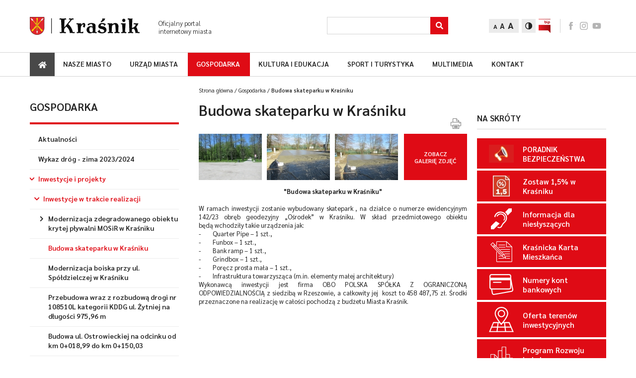

--- FILE ---
content_type: text/html; charset=UTF-8
request_url: https://www.krasnik.eu/gospodarka/budowa-skateparku-w-krasniku
body_size: 14747
content:
<!DOCTYPE html><html lang="pl"><head><title>Budowa skateparku w Kraśniku - Kraśnik.eu - Oficjalny portal miasta Kraśnik</title><meta http-equiv="X-UA-Compatible" content="IE=edge"><meta http-equiv="Content-Type" content="text/html; charset=utf-8"/><meta name="Description" content="&quot;Budowa skateparku w Kraśniku&quot;"/><meta name="Keywords" content="Budowa, skateparku, Kraśniku"/><meta name="viewport" content="width=device-width, initial-scale=1.0"/><meta property="og:type" content="website"><meta property="og:image" content="https://www.krasnik.eu/logo.png" /><meta property="og:image:width" content="1200" /><meta property="og:image:height" content="630" /><meta property="og:title" content="Budowa skateparku w Kraśniku - Kraśnik.eu - Oficjalny portal miasta Kraśnik"/><meta property="og:description" content="&quot;Budowa skateparku w Kraśniku&quot;" /><meta property="og:url" content="https://www.krasnik.eu/gospodarka/budowa-skateparku-w-krasniku" /><link href="/bundles/lscore/front/css/style.css?v34" rel="stylesheet" type="text/css" media="all"/><link href="/bundles/lscore/front/css/editor.css?v34" rel="stylesheet" type="text/css" media="all"/><link href="/bundles/lscore/front/css/lightbox.min.css?v34" rel="stylesheet" type="text/css" media="all"/><link rel="icon" type="image/x-icon" href="/bundles/lscore/front/images/favicon.png?v34"/><link rel="canonical" href="https://www.krasnik.eu/gospodarka/budowa-skateparku-w-krasniku"><link rel="alternate" type="application/rss+xml" title="RSS Feed" href="https://www.krasnik.eu/rss" /></head><body><div id="page-wrapper"><header id="header"><div class="top"><div class="container"><div class="left"><a class="logo" href="/"><img src="/bundles/lscore/front/images/logo.svg?v34" alt="Kraśnik.eu - Oficjalny portal miasta Kraśnik"></a><div class="slogan">Oficjalny portal
internetowy miasta</div></div><div class="right"><div class="search"><form id="search-form" action="/szukaj" method="post"><label class="label_search" for="input_search">Search</label><input aria-label="Szukaj" id="input_search" name="input_search" class="input" type="text" required><div class="submit-group" title="Szukaj"><button aria-label="Szukaj" role="button" title="Szukaj" class="submit" type="submit"></button><i class="fas fa-search"></i></div></form></div><div class="font-change"><button aria-label="Zmień rozmiar tekstu" class="item small current">A</button><button aria-label="Zmień rozmiar tekstu" class="item medium">A</button><button aria-label="Zmień rozmiar tekstu" class="item big">A</button></div><button aria-label="Zmień kontrast" class="contrast" data-url="/toggle-contrast-version"><img src="/bundles/lscore/front/images/icon-contrast.png?v34" alt="contrast"></button><a href="https://umkrasnik.e-biuletyn.pl" class="bip" target="_blank" title="Biuletyn Informacji Publicznej"><img src="/bundles/lscore/front/images/icon-bip.png?v34" alt="BIP"></a><div class="socials"><a class="icon facebook" href="https://www.facebook.com/people/Miasto-Kra%C5%9Bnik/61577198590114/?_rdr" target="_blank">facebook</a><a class="icon instagram" href="https://www.instagram.com/miasto_krasnik/" target="_blank">instagram</a><a class="icon youtube" href="https://youtube.com/@miastokrasnik6107?feature=shared" target="_blank">youtube</a></div><div class="mobile-menu-btn"></div></div></div></div><div class="bottom"><div class="container"><nav class="navbar"><a href="/" class="home" aria-label="Strong główna"><i class="fas fa-home"></i><span>Strona główna</span></a><ul     class="nav navbar-nav"><li     class="has-submenu first"><a href="/nasze-miasto"    >
                    Nasze miasto
                            <button aria-label="Rozwiń podmenu" class="caret"><i class="fas fa-chevron-right"></i></button></a><ul     class="dropdown-menu"><li     class="has-submenu first"><a href="/nasze-miasto/miasto-krasnik"    >
                    O mieście
                    </a></li><li     class="has-submenu"><a href="/nasze-miasto/konsultacje-spoleczne"    >
                    Konsultacje społeczne
                    </a></li><li     class="has-submenu"><a href="/nasze-miasto/miejski-osrodek-pomocy-spolecznej"    >
                    Sprawy społeczne
                    </a></li><li     class="has-submenu"><a href="/nasze-miasto/gminny-program-rewitalizacji-miasta-krasnik-na-lata-2023-2030"    >
                    Rewitalizacja miasta
                    </a></li><li     class="has-submenu"><a href="/nasze-miasto/strategia-krasnik-2030"    >
                    Strategia Rozwoju Miasta
                    </a></li><li     class="has-submenu"><a href="/nasze-miasto/strategia-zintegrowanych-inwestycji-terytorialnych-miejskiego-obszaru-funkcjonalnego-krasnika"    >
                    Strategia ZIT MOF Kraśnika
                    </a></li><li     class="has-submenu"><a href="/nasze-miasto/krasnicki-klaster-energii"    >
                    Kraśnicki Klaster Energii
                    </a></li><li     class="has-submenu"><a href="/nasze-miasto/strategia-rozwoju-ponadlokalnego-razem-dla-rozwoju"    >
                    Strategia Rozwoju Ponadlokalnego
                    </a></li><li     class="has-submenu"><a href="/nasze-miasto/szwajcarsko-polski-program-wspolpracy"    >
                    Szwajcarsko-Polski Program Współpracy
                    </a></li><li    ><a href="/nasze-miasto/komunikacja-miejska"    >
                    Komunikacja miejska
                    </a></li><li    ><a href="/nasze-miasto/mapa-miasta"    >
                    Plan miasta
                    </a></li><li    ><a href="/nasze-miasto/zycie-krasnika"    >
                    Życie Kraśnika
                    </a></li><li    ><a href="/nasze-miasto/krasnicka-karta-mieszkanca"    >
                    Kraśnicka Karta Mieszkańca
                    </a></li><li     class="last"><a href="https://www.krasnik.eu/ua-1"    >
                    Kraśnik pomaga Ukrainie
                    </a></li></ul></li><li     class="has-submenu"><a href="/urzad-miasta"    >
                    Urząd miasta
                            <button aria-label="Rozwiń podmenu" class="caret"><i class="fas fa-chevron-right"></i></button></a><ul     class="dropdown-menu"><li     class="first"><a href="/informacja-dla-nieslyszacych"    >
                    Informacja dla niesłyszących
                    </a></li><li    ><a href="/urzad-miasta/aktualnosci/kategorie/urzad-miasta"    >
                    Aktualności
                    </a></li><li    ><a href="/urzad-miasta/rozlicz-pit"    >
                    Rozlicz PIT
                    </a></li><li    ><a href="/numery-kont-bankowych"    >
                    Numery kont bankowych
                    </a></li><li    ><a href="/ochrona-danych"    >
                    OCHRONA DANYCH
                    </a></li><li     class="has-submenu"><a href="/przejrzysty-urzad"    >
                    Przejrzysty Urząd
                    </a></li><li     class="has-submenu"><a href="/urzad-miasta/budzet-obywatelski"    >
                    Budżet Obywatelski
                    </a></li><li     class="has-submenu"><a href="/urzad-miasta/raport-o-stanie-miasta-krasnik"    >
                    Raport o stanie Miasta Kraśnik
                    </a></li><li     class="has-submenu"><a href="/urzad-miasta/o-urzedzie"    >
                    O Urzędzie
                    </a></li><li     class="has-submenu"><a href="/urzad-miasta/zadania-rady-miasta"    >
                    Rada Miasta
                    </a></li><li     class="has-submenu"><a href="/urzad-miasta/sesje-rady-miasta"    >
                    Sesje Rady Miasta
                    </a></li><li     class="has-submenu"><a href="/urzad-miasta/komisje-rady-miasta"    >
                    Komisje stałe
                    </a></li><li    ><a href="https://umkrasnik.e-biuletyn.pl/index.php?id=68"    >
                    Jak załatwić sprawę?
                    </a></li><li    ><a href="https://umkrasnik.e-biuletyn.pl"    >
                    Biuletyn Informacji Publicznej
                    </a></li><li    ><a href="https://epuap.gov.pl/wps/portal/strefa-klienta"    >
                    Elektroniczna skrzynka podawcza
                    </a></li><li    ><a href="/wybory"    >
                    Wybory
                    </a></li><li     class="has-submenu last"><a href="/urzad-miasta/wideo"    >
                    Multimedia
                    </a></li></ul></li><li     class="has-submenu"><a href="/gospodarka"    >
                    Gospodarka
                            <button aria-label="Rozwiń podmenu" class="caret"><i class="fas fa-chevron-right"></i></button></a><ul     class="dropdown-menu"><li     class="first"><a href="/gospodarka/aktualnosci/kategorie/gospodarka"    >
                    Aktualności
                    </a></li><li    ><a href="/wykazy-drog-zima-2023-2024-2"    >
                    Wykaz dróg - zima 2023/2024
                    </a></li><li     class="has-submenu"><a href="/gospodarka/inwestycje-i-projekty"    >
                    Inwestycje i projekty
                    </a></li><li    ><a href="/dla-biznesu"    >
                    Dla biznesu
                    </a></li><li     class="has-submenu"><a href="/strategia-rozwoju-elektromobilnosci"    >
                    Strategia Rozwoju Elektromobilności
                    </a></li><li     class="has-submenu"><a href="/program-rozwoju-lokalnego"    >
                    Program Rozwoju Lokalnego
                    </a></li><li     class="has-submenu"><a href="/gospodarka/miejscowy-plan-zagospodarowania-przestrzennego-miasta-krasnik"    >
                    Planowanie przestrzenne
                    </a></li><li    ><a href="/gospodarka/partycypacja-w-planowaniu-przestrzennym-ii-edycja"    >
                    Partycypacja w planowaniu przestrzennym - II edycja
                    </a></li><li    ><a href="/gospodarka/program-czyste-powietrze"    >
                    Program &quot;Czyste powietrze&quot;
                    </a></li><li     class="has-submenu"><a href="/gospodarka/referat-gospodarki-komunalnej"    >
                    Gospodarka odpadami
                    </a></li><li     class="has-submenu"><a href="/gospodarka/referat-ochrony-srodowiska"    >
                    Ochrona środowiska
                    </a></li><li    ><a href="http://kigkrasnik.org.pl/"    >
                    Kraśnicka Izba Gospodarcza
                    </a></li><li     class="has-submenu"><a href="/gospodarka/solary-fotowoltaika"    >
                    Solary/Fotowoltaika
                    </a></li><li     class="last"><a href="https://www.gov.pl/web/rozwoj-technologia/efektywnosci-energetycznej-budynkow"    >
                    Poprawa efektywności energetycznej budynków - działania edukacyjno-informacyjne
                    </a></li></ul></li><li     class="has-submenu"><a href="/kultura-i-edukacja"    >
                    Kultura i edukacja
                            <button aria-label="Rozwiń podmenu" class="caret"><i class="fas fa-chevron-right"></i></button></a><ul     class="dropdown-menu"><li     class="has-submenu first"><a href="/kultura-i-edukacja/aktualnosci"    >
                    Aktualności
                    </a></li><li     class="has-submenu"><a href="/kultura-i-edukacja/centrum-kultury-i-promocji"    >
                    Kultura
                    </a></li><li     class="has-submenu"><a href="/kultura-i-edukacja/zlobki-i-przedszkola"    >
                    Edukacja
                    </a></li><li     class="has-submenu last"><a href="/kultura-i-edukacja/galerie"    >
                    Multimedia
                    </a></li></ul></li><li     class="has-submenu"><a href="/sport-i-turystyka"    >
                    Sport i turystyka
                            <button aria-label="Rozwiń podmenu" class="caret"><i class="fas fa-chevron-right"></i></button></a><ul     class="dropdown-menu"><li     class="has-submenu first"><a href="/sport-i-turystyka/aktualnosci"    >
                    Aktualności
                    </a></li><li     class="has-submenu"><a href="/sport-i-turystyka/kluby-sportowe"    >
                    Sport w Kraśniku
                    </a></li><li     class="has-submenu"><a href="/sport-i-turystyka/miasto-krasnik"    >
                    Turystyka
                    </a></li><li     class="has-submenu last"><a href="/sport-i-turystyka/galerie"    >
                    Multimedia
                    </a></li></ul></li><li     class="has-submenu"><a href="/multimedia"    >
                    Multimedia
                            <button aria-label="Rozwiń podmenu" class="caret"><i class="fas fa-chevron-right"></i></button></a><ul     class="dropdown-menu"><li     class="has-submenu first"><a href="/multimedia/galerie"    >
                    Galeria zdjęć
                    </a></li><li     class="has-submenu"><a href="/multimedia/wideo"    >
                    Galeria wideo
                    </a></li><li     class="last"><a href="/pliki-do-pobrania-2"    >
                    Pliki do pobrania
                    </a></li></ul></li><li     class="last"><a href="/kontakt/"    >
                    Kontakt
                    </a></li></ul></nav><div class="bottom-menu"><div class="contrast" data-url="/toggle-contrast-version"><img src="/bundles/lscore/front/images/icon-contrast.png?v34" alt="contrast"></div></div></div></div></header><div id="page" class="category-page"><div class="container"><div class="leftbar"><div class="tablet"><ol class="breadcrumb" itemscope itemtype="http://schema.org/BreadcrumbList"><li itemprop="itemListElement" itemscope itemtype="http://schema.org/ListItem"><a href="/" itemprop="item"><span itemprop="name">Strona główna</span></a><meta itemprop="position" content="1" /><span class='separator'></span></li><li itemprop="itemListElement" itemscope itemtype="http://schema.org/ListItem"><a href="/gospodarka" itemprop="item"><span itemprop="name">Gospodarka</span></a><meta itemprop="position" content="2" /><span class='separator'></span></li><li itemprop="itemListElement" itemscope itemtype="http://schema.org/ListItem"><span itemprop="name">Budowa skateparku w Kraśniku</span><meta itemprop="item" content="/gospodarka/budowa-skateparku-w-krasniku" /><meta itemprop="position" content="3" /></li></ol></div><div class="leftmenu"><ul     class="nav navbar-nav"><li     class="has-submenu current_ancestor active first last"><div href="/gospodarka"    >
                    Gospodarka
            </div><ul     class="dropdown-menu"><li     class="first"><a href="/gospodarka/aktualnosci/kategorie/gospodarka"    >
                    Aktualności
                    </a></li><li    ><a href="/wykazy-drog-zima-2023-2024-2"    >
                    Wykaz dróg - zima 2023/2024
                    </a></li><li     class="has-submenu current_ancestor active"><a href="/gospodarka/inwestycje-i-projekty"    >
                    Inwestycje i projekty
                            <button aria-label="Rozwiń podmenu" class="caret"><i class="fas fa-chevron-right"></i></button></a><ul     class="dropdown-menu"><li     class="has-submenu current_ancestor active first"><a href="/gospodarka/inwestycje-w-trakcie-realizacji"    >
                    Inwestycje w trakcie realizacji
                            <button aria-label="Rozwiń podmenu" class="caret"><i class="fas fa-chevron-right"></i></button></a><ul     class="dropdown-menu"><li     class="has-submenu first"><a href="/gospodarka/modernizacja-zdegradowanego-obiektu-krytej-plywalni-mosir-w-krasniku"    >
                    Modernizacja zdegradowanego obiektu krytej pływalni MOSiR w Kraśniku
                            <button aria-label="Rozwiń podmenu" class="caret"><i class="fas fa-chevron-right"></i></button></a><ul     class="dropdown-menu"><li     class="has-submenu first"><a href="/gospodarka/mosir-dokumentacja-fotograficzna"    >
                    Grudzień - Dokumentacja fotograficzna
                            <button aria-label="Rozwiń podmenu" class="caret"><i class="fas fa-chevron-right"></i></button></a><ul     class="dropdown-menu"><li     class="first"><a href="/gospodarka/18-12-2020"    >
                    18.12.2020
                    </a></li><li    ><a href="/gospodarka/galerie/23-12-2020-dokumentacja-fotograficzna"    >
                    23.12.2020
                    </a></li><li     class="last"><a href="/gospodarka/galerie/30-12-2020-dokumentacja-fotograficzna"    >
                    30.12.2020
                    </a></li></ul></li><li     class="has-submenu"><a href="/gospodarka/mosir-dokumentacja-fotograficzna"    >
                    Styczeń - Dokumentacja fotograficzna
                            <button aria-label="Rozwiń podmenu" class="caret"><i class="fas fa-chevron-right"></i></button></a><ul     class="dropdown-menu"><li     class="first last"><a href="/gospodarka/galerie/24-01-2021-dokumentacja-fotograficzna"    >
                    24.01.2021
                    </a></li></ul></li><li     class="has-submenu"><a href="/gospodarka/mosir-dokumentacja-fotograficzna"    >
                    Marzec - Dokumentacja fotograficzna
                            <button aria-label="Rozwiń podmenu" class="caret"><i class="fas fa-chevron-right"></i></button></a><ul     class="dropdown-menu"><li     class="first"><a href="/gospodarka/galerie/05-03-2021-dokumentacja-fotograficzna"    >
                    05.03.2021
                    </a></li><li    ><a href="/gospodarka/galerie/18-03-2021-dokumentacja-fotograficzna"    >
                    18.03.2021
                    </a></li><li     class="last"><a href="/gospodarka/galerie/24-03-2021-dokumentacja-fotograficzna"    >
                    24.03.2021
                    </a></li></ul></li><li     class="has-submenu"><a href="/gospodarka/mosir-dokumentacja-fotograficzna"    >
                    Kwiecień -  Dokumentacja fotograficzna
                            <button aria-label="Rozwiń podmenu" class="caret"><i class="fas fa-chevron-right"></i></button></a><ul     class="dropdown-menu"><li     class="first"><a href="/gospodarka/galerie/09-04-2021-dokumentacja-fotograficzna"    >
                    09.04.2021
                    </a></li><li     class="last"><a href="/gospodarka/galerie/22-04-2021-dokumentacja-fotograficzna"    >
                    22.04.2021
                    </a></li></ul></li><li     class="has-submenu"><a href="/gospodarka/mosir-dokumentacja-fotograficzna"    >
                    Maj - Dokumentacja fotograficzna
                            <button aria-label="Rozwiń podmenu" class="caret"><i class="fas fa-chevron-right"></i></button></a><ul     class="dropdown-menu"><li     class="first"><a href="/gospodarka/galerie/07-05-2021-dokumentacja-fotograficzna"    >
                    07.05.2021
                    </a></li><li    ><a href="/gospodarka/galerie/11-05-2021-dokumentacja-fotograficzna"    >
                    11.05.2021
                    </a></li><li     class="last"><a href="/gospodarka/galerie/18-05-2021-dokumentacja-fotograficzna"    >
                    18.05.2021
                    </a></li></ul></li><li     class="has-submenu"><a href="/gospodarka/mosir-dokumentacja-fotograficzna"    >
                    Czerwiec - dokumentacja fotograficzna
                            <button aria-label="Rozwiń podmenu" class="caret"><i class="fas fa-chevron-right"></i></button></a><ul     class="dropdown-menu"><li     class="first last"><a href="/gospodarka/galerie/10-06-2021-dokumentacja-fotograficzna"    >
                    10.06.2021
                    </a></li></ul></li><li     class="has-submenu"><a href="/gospodarka/mosir-dokumentacja-fotograficzna"    >
                    Sierpień - dokumentacja fotograficzna
                            <button aria-label="Rozwiń podmenu" class="caret"><i class="fas fa-chevron-right"></i></button></a><ul     class="dropdown-menu"><li     class="first"><a href="/gospodarka/galerie/11-08-2021-dokumentacja-fotograficzna"    >
                    11.08.2021
                    </a></li><li     class="last"><a href="/gospodarka/galerie/27-08-2021-dokumentacja-fotograficzna"    >
                    27.08.2021
                    </a></li></ul></li><li     class="has-submenu"><a href="/gospodarka/mosir-dokumentacja-fotograficzna"    >
                    Wrzesień - dokumentacja fotograficzna
                            <button aria-label="Rozwiń podmenu" class="caret"><i class="fas fa-chevron-right"></i></button></a><ul     class="dropdown-menu"><li     class="first"><a href="/gospodarka/galerie/10-09-2021-dokumentacja-fotograficzna"    >
                    10.09.2021
                    </a></li><li     class="last"><a href="/gospodarka/galerie/21-09-2021-dokumentacja-fotograficzna"    >
                    21.09.2021
                    </a></li></ul></li><li     class="has-submenu"><a href="/gospodarka/mosir-dokumentacja-fotograficzna"    >
                    Październik - Dokumentacja fotograficzna
                            <button aria-label="Rozwiń podmenu" class="caret"><i class="fas fa-chevron-right"></i></button></a><ul     class="dropdown-menu"><li     class="first"><a href="/gospodarka/galerie/08-10-2021-dokumentacja-fotograficzna"    >
                    08.10.2021
                    </a></li><li     class="last"><a href="/gospodarka/galerie/14-10-2021-dokumentacja-fotograficzna"    >
                    14.10.2021
                    </a></li></ul></li><li     class="has-submenu"><a href="/gospodarka/mosir-dokumentacja-fotograficzna"    >
                    Grudzień - Dokumentacja fotograficzna.
                            <button aria-label="Rozwiń podmenu" class="caret"><i class="fas fa-chevron-right"></i></button></a><ul     class="dropdown-menu"><li     class="first last"><a href="/gospodarka/galerie/07-12-2021-dokumentacja-fotograficzna"    >
                    07.12.2021
                    </a></li></ul></li><li     class="has-submenu"><a href="/gospodarka/mosir-dokumentacja-fotograficzna"    >
                    Luty - Dokumentacja fotograficzna.
                            <button aria-label="Rozwiń podmenu" class="caret"><i class="fas fa-chevron-right"></i></button></a><ul     class="dropdown-menu"><li     class="first"><a href="/gospodarka/galerie/22-02-2022-dokumentacja-fotograficzna"    >
                    22.02.2022
                    </a></li><li     class="last"><a href="/gospodarka/galerie/28-02-2022-dokumentacja-fotograficzna"    >
                    28.02.2022
                    </a></li></ul></li><li     class="has-submenu"><a href="/gospodarka/mosir-dokumentacja-fotograficzna"    >
                    Kwiecień - Dokumentacja fotograficzna
                            <button aria-label="Rozwiń podmenu" class="caret"><i class="fas fa-chevron-right"></i></button></a><ul     class="dropdown-menu"><li     class="first last"><a href="/gospodarka/galerie/05-04-2022-dokumentacja-fotograficzna"    >
                    05.04.2022
                    </a></li></ul></li><li     class="has-submenu"><a href="/gospodarka/mosir-dokumentacja-fotograficzna"    >
                    Maj - Lipiec - Dokumentacja fotograficzna
                            <button aria-label="Rozwiń podmenu" class="caret"><i class="fas fa-chevron-right"></i></button></a><ul     class="dropdown-menu"><li     class="first"><a href="/gospodarka/galerie/09-05-2022-dokumentacja-fotograficzna"    >
                    09.05.2022
                    </a></li><li     class="last"><a href="/gospodarka/galerie/29-07-2022-dokumentacja-fotograficzna"    >
                    29.07.2022
                    </a></li></ul></li><li     class="has-submenu"><a href="/gospodarka/mosir-dokumentacja-fotograficzna"    >
                    Sierpień - Październik - Dokumentacja fotograficzna
                            <button aria-label="Rozwiń podmenu" class="caret"><i class="fas fa-chevron-right"></i></button></a><ul     class="dropdown-menu"><li     class="first"><a href="/multimedia/galerie/03-08-2022-dokumentacja-fotograficzna"    >
                    03.08.2022
                    </a></li><li     class="last"><a href="/multimedia/galerie/11-10-2022-dokumentacja-fotograficzna"    >
                    11.10.2022
                    </a></li></ul></li><li     class="last"><a href="/gospodarka/galerie/grudzien-dokumentacja-fotograficzna-mosir"    >
                    Grudzień - dokumentacja fotograficzna MOSiR
                    </a></li></ul></li><li     class="current active"><a href="/gospodarka/budowa-skateparku-w-krasniku"    >
                    Budowa skateparku w Kraśniku
                    </a></li><li    ><a href="/gospodarka/modernizacja-boiska-przy-ul-spoldzielczej-w-krasniku"    >
                    Modernizacja boiska przy ul. Spółdzielczej w Kraśniku
                    </a></li><li    ><a href="/gospodarka/przebudowa-wraz-z-rozbudowa-drogi-nr-108510l-kategorii-kddg-ul-zytniej-na-dlugosci-975-96-m"    >
                    Przebudowa wraz z rozbudową drogi nr 108510L kategorii KDDG  ul. Żytniej na długości 975,96 m
                    </a></li><li    ><a href="/gospodarka/budowa-ul-ostrowieckiej-na-odcinku-od-km-0-018-99-do-km-0-150-03"    >
                    Budowa ul. Ostrowieckiej  na odcinku od km 0+018,99 do km 0+150,03
                    </a></li><li    ><a href="/gospodarka/odnowa-nawierzchni-chodnikow-w-obrebie-drogi-ul-t-kosciuszki"    >
                    Odnowa nawierzchni chodników w obrębie drogi ul. T. Kościuszki
                    </a></li><li    ><a href="/gospodarka/budowa-chodnika-w-ciagu-ul-stefana-lelka-sowy-w-krasniku"    >
                    Budowa chodnika w ciągu ul. Stefana Lelka-Sowy w Kraśniku
                    </a></li><li    ><a href="/gospodarka/budowa-zatoki-parkingowej-przy-ul-kwiatkowskiego-w-krasniku"    >
                    Budowa zatoki parkingowej przy ul. Kwiatkowskiego w Kraśniku
                    </a></li><li    ><a href="/gospodarka/budowa-miejsc-postojowych-przy-ul-kwiatkowskiego-i-zawadzkiego-w-krasniku"    >
                    Budowa miejsc postojowych przy ul. Kwiatkowskiego i Zawadzkiego w Kraśniku
                    </a></li><li     class="last"><a href="/gospodarka/renowacja-pomnika-24-pulku-ulanow-znajdujacego-sie-na-terenie-kosciola-parafialnego-pw-wnmp"    >
                    Renowacja pomnika 24 Pułku Ułanów znajdującego się na terenie Kościoła parafialnego pw. WNMP
                    </a></li></ul></li><li     class="has-submenu"><a href="/gospodarka/inwestycje-zrealizowane-1"    >
                    Inwestycje zrealizowane
                            <button aria-label="Rozwiń podmenu" class="caret"><i class="fas fa-chevron-right"></i></button></a><ul     class="dropdown-menu"><li     class="first"><a href="/gospodarka/remont-nawierzchni-ul-pogodnej-w-krasniku"    >
                    Remont nawierzchni ul. Pogodnej w Kraśniku
                    </a></li><li    ><a href="/gospodarka/przebudowa-ul-kopernika-w-krasniku"    >
                    Przebudowa ul. Kopernika w Kraśniku
                    </a></li><li    ><a href="/gospodarka/przebudowa-chodnika-przy-ul-konopnickiej-ii-etap"    >
                    Przebudowa chodnika przy ul. Konopnickiej - II etap
                    </a></li><li    ><a href="/gospodarka/skwer-przy-pkp"    >
                    Skwer przy PKP
                    </a></li><li    ><a href="/gospodarka/skwer-przy-kosciele-sw-ducha"    >
                    Skwer przy Kościele Św. Ducha
                    </a></li><li    ><a href="/gospodarka/budowa-drogi-kdd-g-lacznika-od-ul-aleja-mlodosci-do-ul-granicznej"    >
                    Budowa drogi KDD-G łącznika od ul. Aleja Młodości do ul. Granicznej
                    </a></li><li    ><a href="/gospodarka/budowa-drogi-gminnej-nr-108500l-ul-wyszynskiego-od-ul-granicznej-do-ul-widok"    >
                    Budowa drogi gminnej nr 108500L ul. Wyszyńskiego od ul. Granicznej do ul. Widok
                    </a></li><li    ><a href="/gospodarka/modernizacja-parkingu-oraz-dostosowanie-pomieszczen-w-sp-nr-2-do-potrzeb-oddzialow-przedszkolnych"    >
                    Modernizacja parkingu oraz dostosowanie pomieszczeń w SP nr 2 do potrzeb oddziałów przedszkolnych
                    </a></li><li    ><a href="/gospodarka/tworzenie-i-doposazenie-placow-zabaw-oraz-miejsc-rekreacji-do-prowadzenia-zajec-sportowo-zabawowych-dla-dzieci-i-mlodziezy"    >
                    Tworzenie i doposażenie placów zabaw oraz miejsc rekreacji do prowadzenia zajęć sportowo-zabawowych dla dzieci i młodzieży
                    </a></li><li    ><a href="/gospodarka/budowa-nowych-miejsc-parkingowych-i-odcinka-chodnika-przy-ul-wyszynskiego"    >
                    Budowa nowych miejsc parkingowych i odcinka chodnika przy ul.Wyszyńskiego
                    </a></li><li    ><a href="/gospodarka/modernizacja-lacznika-od-ul-konopnickiej-do-ul-al-mlodosci"    >
                    Modernizacja łącznika od ul. Konopnickiej do ul. Al. Młodości
                    </a></li><li    ><a href="/gospodarka/zaprojektowanie-i-budowa-oswietlenia-na-terenie-miasta-krasnik"    >
                    Zaprojektowanie i budowa oświetlenia na terenie Miasta Kraśnik
                    </a></li><li    ><a href="/gospodarka/modernizacja-nawierzchni-drogi-dojazdowej-na-osiedlu-koszary"    >
                    Modernizacja nawierzchni drogi dojazdowej na Osiedlu Koszary
                    </a></li><li    ><a href="/gospodarka/utworzenie-klubu-senior-w-krasniku"    >
                    Utworzenie Klubu &quot;Senior+&quot; w Kraśniku
                    </a></li><li    ><a href="/gospodarka/przebudowa-szaletu-miejskiego-na-ul-olejnej"    >
                    Przebudowa szaletu miejskiego na ul.Olejnej
                    </a></li><li    ><a href="/gospodarka/budowa-nowych-miejsc-parkingowych-odcinka-chodnika-przy-ul-wyszynskiego-oraz-drogi-dojazdowej"    >
                    Budowa nowych miejsc parkingowych, odcinka chodnika przy ul. Wyszyńskiego oraz drogi dojazdowej
                    </a></li><li    ><a href="/gospodarka/modernizacja-stadionu-przy-ul-oboznej-w-krasniku-poprzez-budowe-budynku-zaplecza-sanitarno-szatniowego-oraz-magazynowego"    >
                    Modernizacja stadionu przy ul. Oboźnej w Kraśniku poprzez budowę budynku zaplecza sanitarno-szatniowego oraz magazynowego
                    </a></li><li    ><a href="/gospodarka/budowa-drogi-gminnej-nr-108402l-lacznik-ul-suchynska-i-jagiellonska"    >
                    „Budowa drogi gminnej nr 108402L – łącznik ul. Suchyńska i Jagiellońska z placem manewrowym przy rodzinnym ogrodzie działkowym „Suchynia” w Kraśniku”
                    </a></li><li    ><a href="/gospodarka/bezpieczne-przejscie-budowa-solarnej-sygnalizacji-swietlnej-na-ul-wyszynskiego"    >
                    Bezpieczne przejście – budowa solarnej sygnalizacji świetlnej na ul. Wyszyńskiego
                    </a></li><li    ><a href="/gospodarka/tworzenie-i-doposazenie-placow-zabaw-oraz-miejsc-rekreacji-do-prowadzenia-zajec-sportowo-zabawowych-dla-dzieci-i-mlodziezy-1"    >
                    Tworzenie i doposażenie placów zabaw oraz miejsc rekreacji do prowadzenia zajęć sportowo-zabawowych dla dzieci i młodzieży (2021)
                    </a></li><li    ><a href="/gospodarka/rozbudowa-infrastruktury-wokol-zalewu-krasnickiego-1"    >
                    Rozbudowa infrastruktury wokół Zalewu Kraśnickiego
                    </a></li><li    ><a href="/gospodarka/ekspozycja-zabytkowego-pieca-do-wypalu-cegiel"    >
                    Ekspozycja zabytkowego pieca do wypału cegieł
                    </a></li><li    ><a href="/gospodarka/rewitalizacja-rynku-w-krasniku"    >
                    Rewitalizacja Rynku miasta Kraśnik
                    </a></li><li    ><a href="/gospodarka/zjazd-linowy-tyrolka-przy-szkole-podstawowej-nr-4"    >
                    Zjazd linowy (tyrolka) przy Szkole Podstawowej nr 4.
                    </a></li><li    ><a href="/gospodarka/modernizacja-placu-zabaw-przy-przedszkolu-miejskim-nr-5-w-krasniku"    >
                    Modernizacja placu zabaw przy Przedszkolu Miejskim nr 5 w Kraśniku
                    </a></li><li    ><a href="/gospodarka/otwarta-strefa-aktywnosci-rewitalizacja-placu-zabaw-przy-zespole-placowek-oswiatowych-nr-1-w-krasniku"    >
                    Otwarta Strefa Aktywności – rewitalizacja placu zabaw przy Zespole Placówek Oświatowych nr 1 w Kraśniku
                    </a></li><li    ><a href="/gospodarka/budowa-oswietlenia-na-terenie-miasta-krasnik"    >
                    Budowa oświetlenia na terenie miasta Kraśnik
                    </a></li><li     class="has-submenu"><a href="/gospodarka/przebudowa-ronda-im-zolnierzy-wykletych-w-krasniku"    >
                    Przebudowa ronda im. Żołnierzy Wyklętych w Kraśniku
                            <button aria-label="Rozwiń podmenu" class="caret"><i class="fas fa-chevron-right"></i></button></a><ul     class="dropdown-menu"><li     class="has-submenu first last"><a href="/gospodarka/dokumentacja-fotograficzna-rondo-zolnierzy-wykletych"    >
                    Dokumentacja fotograficzna
                            <button aria-label="Rozwiń podmenu" class="caret"><i class="fas fa-chevron-right"></i></button></a><ul     class="dropdown-menu"><li     class="first"><a href="/gospodarka/galerie/przebudowa-ronda-im-zolnierzy-wykletych-w-krasniku"    >
                    Listopad 2020
                    </a></li><li    ><a href="/gospodarka/galerie/marzec-dokumentacja-fotograficzna"    >
                    Marzec cz. I
                    </a></li><li    ><a href="/gospodarka/galerie/marzec-dokumentacja-fotograficzna-cz-ii"    >
                    Marzec cz. II
                    </a></li><li    ><a href="/gospodarka/galerie/kwiecien-dokumentacja-fotograficzna"    >
                    Kwiecień - Maj
                    </a></li><li    ><a href="/gospodarka/galerie/czerwiec-lipiec-dokumentacja-fotograficzna"    >
                    Czerwiec - Lipiec
                    </a></li><li    ><a href="/gospodarka/galerie/sierpien-wrzesien-dokumentacja-fotograficzna"    >
                    Sierpień - Wrzesień
                    </a></li><li    ><a href="/gospodarka/galerie/pazdziernik-listopad-dokumentacja-fotograficzna"    >
                    Październik - Listopad
                    </a></li><li    ><a href="/gospodarka/galerie/grudzien-dokumentacja-fotograficzna"    >
                    Grudzień
                    </a></li><li     class="last"><a href="/gospodarka/galerie/galeria-dodatkowa"    >
                    Galeria dodatkowa
                    </a></li></ul></li></ul></li><li    ><a href="/gospodarka/remont-drogi-zlokalizowanej-na-terenie-placu-wolnosci-rynek-w-krasniku"    >
                    Remont drogi zlokalizowanej na terenie Placu Wolności (Rynek w Kraśniku)
                    </a></li><li    ><a href="/gospodarka/budowa-nowych-miejsc-parkingowych-przy-ul-wyszynskiego-w-krasniku"    >
                    Budowa nowych miejsc parkingowych przy ul. Wyszyńskiego w Kraśniku
                    </a></li><li    ><a href="/gospodarka/budowa-drogi-gminnej-nr-18494l-ulicy-walowej-w-krasniku"    >
                    Budowa drogi gminnej nr 108494L ulicy Wałowej w Kraśniku
                    </a></li><li    ><a href="/gospodarka/budowa-drogi-dojazdowej-kategorii-kddg-ul-willowej-w-krasniku"    >
                    Budowa drogi dojazdowej kategorii KDDG ul. Willowej w Kraśniku
                    </a></li><li     class="has-submenu"><a href="/gospodarka/przebudowa-zespolu-budynkow-ul-kosciuszki-26"    >
                    Przebudowa zespołu budynków ul. Kościuszki 26
                            <button aria-label="Rozwiń podmenu" class="caret"><i class="fas fa-chevron-right"></i></button></a><ul     class="dropdown-menu"><li     class="has-submenu first last"><a href="/gospodarka/dokumentacja-fotograficzna-budynek-przy-ul-kosciuszki-26"    >
                    Dokumentacja fotograficzna
                            <button aria-label="Rozwiń podmenu" class="caret"><i class="fas fa-chevron-right"></i></button></a><ul     class="dropdown-menu"><li     class="first"><a href="/gospodarka/galerie/marzec-dokumentacja-fotograficzna-budynek-przy-ul-kosciuszki-26"    >
                    Marzec
                    </a></li><li    ><a href="/gospodarka/galerie/kwiecien-dokumentacja-fotograficzna-budynek-przy-ul-kosciuszki-26"    >
                    Kwiecień
                    </a></li><li    ><a href="/gospodarka/galerie/czerwiec-dokumentacja-fotograficzna-budynek-przy-ul-kosciuszki-26"    >
                    Czerwiec
                    </a></li><li    ><a href="/gospodarka/galerie/sierpien-dokumentacja-fotograficzna-budynek-przy-ul-kosciuszki-26"    >
                    Sierpień
                    </a></li><li    ><a href="/gospodarka/galerie/pazdziernik-dokumentacja-fotograficzna-budynek-przy-ul-kosciuszki-26"    >
                    Październik
                    </a></li><li    ><a href="/gospodarka/galerie/listopad-dokumentacja-fotograficzna-budynek-przy-ul-kosciuszki-26"    >
                    Listopad
                    </a></li><li    ><a href="/gospodarka/galerie/grudzien-dokumentacja-fotograficzna-budynek-przy-ul-kosciuszki-26"    >
                    Grudzień
                    </a></li><li     class="last"><a href="/gospodarka/galerie/luty-dokumentacja-fotograficzna-budynek-przy-ul-kosciuszki-26"    >
                    Luty
                    </a></li></ul></li></ul></li><li    ><a href="/gospodarka/budowa-drogi-gminnej-ulicy-mleczarskiej-na-odcinku-od-ul-pulaskiego-do-festiwalowej"    >
                    Budowa drogi gminnej ulicy Mleczarskiej na odcinku od ul. Pułaskiego do Festiwalowej
                    </a></li><li    ><a href="/gospodarka/rozbudowa-istniejacego-budynku-ochotniczej-strazy-pozarnej-o-czesc-garazowo-magazynowa-wraz-z-zagospodarowaniem-terenu"    >
                    Rozbudowa istniejącego budynku ochotniczej straży pożarnej o część garażowo-magazynową wraz z zagospodarowaniem terenu
                    </a></li><li     class="last"><a href="/gospodarka/budowa-drogi-gminnej-ul-kraszewskiego-w-krasniku-na-odcinku-od-ulicy-mickiewicza-do-lacznika-z-ulicy-staffa"    >
                    Budowa drogi gminnej ul. Kraszewskiego w Kraśniku na odcinku od ulicy Mickiewicza do łącznika z ulicy Staffa
                    </a></li></ul></li><li     class="has-submenu"><a href="/gospodarka/projekty-w-trakcie-realizacji"    >
                    Projekty w trakcie realizacji
                            <button aria-label="Rozwiń podmenu" class="caret"><i class="fas fa-chevron-right"></i></button></a><ul     class="dropdown-menu"><li     class="first"><a href="/rewitalizacja-miasta-krasnik"    >
                    Rewitalizacja miasta Kraśnik
                    </a></li><li    ><a href="/gospodarka/modernizacja-zdegradowanego-obiektu-krytej-plywalni-miejskiego-osrodka-sportu-i-rekreacji-w-krasniku"    >
                    Modernizacja zdegradowanego obiektu krytej pływalni Miejskiego Ośrodka Sportu i Rekreacji w Kraśniku
                    </a></li><li    ><a href="/gospodarka/nowa-energia-dla-krasnika-iii"    >
                    Nowa energia dla Kraśnika III
                    </a></li><li    ><a href="/nasze-miasto/modernizacja-oswietlenia-w-miescie-krasnik"    >
                    Modernizacja oświetlenia
                    </a></li><li    ><a href="/gospodarka/modernizacja-oswietlenia-w-miescie-krasnik-ii"    >
                    Modernizacja oświetlenia w mieście Kraśnik II
                    </a></li><li    ><a href="/gospodarka/zdalna-szkola-wsparcie-ogolnopolskiej-sieci-edukacyjnej"    >
                    ,,Zdalna Szkoła+ – wsparcie Ogólnopolskiej Sieci Edukacyjnej”.
                    </a></li><li    ><a href="/gospodarka/zdalna-szkola-wsparcie-ogolnopolskiej-sieci-edukacyjnej-w-systemie-ksztalcenia-zdalnego"    >
                    ,,Zdalna Szkoła – wsparcie Ogólnopolskiej Sieci Edukacyjnej  w systemie kształcenia zdalnego”
                    </a></li><li    ><a href="/nasze-miasto/termomodernizacja-obiektow-uzytecznosci-publicznej"    >
                    Termomodernizacja obiektów użyteczności publicznej
                    </a></li><li    ><a href="/specjalistyczne-wsparcie-dla-administracji-publicznej-w-6-miastach-z-obszaru-wojewodztwa-lubelskiego"    >
                    Specjalistyczne wsparcie dla administracji publicznej w 6 miastach z obszaru województwa lubelskiego
                    </a></li><li    ><a href="/nasze-miasto/poprawa-jakosci-srodowiska-w-miescie-krasnik-poprzez-odnowe-i-rozwoj-terenow-zieleni-ii-etap"    >
                    Poprawa jakości środowiska
                    </a></li><li     class="last"><a href="/gospodarka/rozbudowa-infrastruktury-wokol-zalewu-krasnickiego"    >
                    Rozbudowa infrastruktury wokół Zalewu Kraśnickiego
                    </a></li></ul></li><li     class="has-submenu"><a href="/gospodarka/projekty-zrealizowane"    >
                    Projekty zrealizowane
                            <button aria-label="Rozwiń podmenu" class="caret"><i class="fas fa-chevron-right"></i></button></a><ul     class="dropdown-menu"><li     class="first"><a href="/nasze-miasto/rozwijamy-kompetencje-cyfrowe-w-miescie-krasnik"    >
                    Rozwijamy kompetencje cyfrowe w mieście Kraśnik
                    </a></li><li    ><a href="/nasze-miasto/rozwoj-infrastruktury-szkolnej-w-miescie-krasnik"    >
                    Rozwój infrastruktury szkolnej
                    </a></li><li    ><a href="/nasze-miasto/termomodernizacja-budynkow-oswiatowych"    >
                    Termomodernizacja budynków oświatowych
                    </a></li><li    ><a href="/nasze-miasto/mlodzi-aktywni-kreatywni"    >
                    Młodzi-Aktywni-Kreatywni
                    </a></li><li    ><a href="/nasze-miasto/remont-nawierzchni-skateparku-utworzenie-parku-do-street-workoutu-i-silowni-zewnetrznej-oraz-sprawnosciowego-placu-zabaw-na-terenie-miejskiego-osrodka-sportu-i-rekreacji-w-krasniku"    >
                    Remont skateparku, utworzenie parku do Street Workout, siłowni zewnętrznej oraz placu zabaw
                    </a></li><li     class="last"><a href="/nasze-miasto/e-krasnik"    >
                    e-Kraśnik
                    </a></li></ul></li><li     class="has-submenu"><a href="/gospodarka/fundusz-drog-samorzadowych"    >
                    Fundusz Dróg Samorządowych
                            <button aria-label="Rozwiń podmenu" class="caret"><i class="fas fa-chevron-right"></i></button></a><ul     class="dropdown-menu"><li     class="first last"><a href="/gospodarka/budowa-drogi-gminnej-nr-108402l-lacznik-ul-suchynska-i-jagiellonskiej-od-km-0-000-do-km-0-550"    >
                    Budowa drogi gminnej nr 108402L - łącznik ul. Suchyńska i Jagiellońska z placem manewrowym przy rodzinnym ogrodzie działkowym &quot;Suchynia&quot; w Kraśniku
                    </a></li></ul></li><li     class="has-submenu last"><a href="/gospodarka/rzadowy-fundusz-rozwoju-drog"    >
                    Rządowy Fundusz Rozwoju Dróg
                            <button aria-label="Rozwiń podmenu" class="caret"><i class="fas fa-chevron-right"></i></button></a><ul     class="dropdown-menu"><li     class="first"><a href="/gospodarka/budowa-drogi-dojazdowej-kategorii-kddg-ulicy-willowej-w-krasniku"    >
                    Budowa drogi dojazdowej kategorii KDDG ulicy Willowej w Kraśniku
                    </a></li><li     class="last"><a href="/gospodarka/budowa-drogi-gminnej-ul-kraszewskiego-w-krasniku-na-odcinku-od-ul-mickiewicza-do-lacznika-z-ul-staffa"    >
                    Budowa drogi gminnej ul. Kraszewskiego w Kraśniku na odcinku od ul. Mickiewicza do łącznika z ul. Staffa
                    </a></li></ul></li></ul></li><li    ><a href="/dla-biznesu"    >
                    Dla biznesu
                    </a></li><li     class="has-submenu"><a href="/strategia-rozwoju-elektromobilnosci"    >
                    Strategia Rozwoju Elektromobilności
                            <button aria-label="Rozwiń podmenu" class="caret"><i class="fas fa-chevron-right"></i></button></a><ul     class="dropdown-menu"><li     class="first"><a href="/strategia-rozwoju-elektromobilnosci/aktualnosci"    >
                    Aktualności
                    </a></li><li    ><a href="/strategia-rozwoju-elektromobilnosci/ogloszenie-w-sprawie-konsultacji-spolecznych"    >
                    OGŁOSZENIEW SPRAWIE KONSULTACJI SPOŁECZNYCH
                    </a></li><li     class="last"><a href="/gospodarka/ankieta-dla-mieszkancow-strategia-elektromobilnosci"    >
                    Ankieta dla Mieszkańców – Strategia elektromobilności
                    </a></li></ul></li><li     class="has-submenu"><a href="/program-rozwoju-lokalnego"    >
                    Program Rozwoju Lokalnego
                            <button aria-label="Rozwiń podmenu" class="caret"><i class="fas fa-chevron-right"></i></button></a><ul     class="dropdown-menu"><li     class="first"><a href="/program-rozwoju-lokalnego/porozmawiajmy-o-krasniku"    >
                    Porozmawiajmy o Kraśniku
                    </a></li><li    ><a href="/program-rozwoju-lokalnego/cele-projektu-rozwoju-lokalnego"    >
                    Cele Projektu Rozwoju Lokalnego
                    </a></li><li    ><a href="/program-rozwoju-lokalnego/aktualnosci"    >
                    Aktualności
                    </a></li><li     class="last"><a href="/program-rozwoju-lokalnego/kontakt-4"    >
                    Kontakt
                    </a></li></ul></li><li     class="has-submenu"><a href="/gospodarka/miejscowy-plan-zagospodarowania-przestrzennego-miasta-krasnik"    >
                    Planowanie przestrzenne
                            <button aria-label="Rozwiń podmenu" class="caret"><i class="fas fa-chevron-right"></i></button></a><ul     class="dropdown-menu"><li     class="first"><a href="/gospodarka/miejscowy-plan-zagospodarowania-przestrzennego-miasta-krasnik"    >
                    Plan Zagospodarowania Przestrzennego
                    </a></li><li    ><a href="/gospodarka/studium-uwarunkowan-i-kierunkow-zagospodarowania-przestrzennego"    >
                    Studium uwarunkowań i kierunków zagospodarowania przestrzennego
                    </a></li><li    ><a href="/gospodarka/uchwaly-w-sprawie-zmiany-planu"    >
                    Uchwały w sprawie zmiany planu
                    </a></li><li    ><a href="/gospodarka/gminna-ewidencja-zabytkow"    >
                    Gminna Ewidencja Zabytków
                    </a></li><li    ><a href="/gospodarka/gminny-program-opieki-nad-zabytkami"    >
                    Gminny Program Opieki nad Zabytkami
                    </a></li><li    ><a href="/gospodarka/akty-prawne"    >
                    Akty prawne
                    </a></li><li     class="last"><a href="/gospodarka/ogloszenia"    >
                    Ogłoszenia
                    </a></li></ul></li><li    ><a href="/gospodarka/partycypacja-w-planowaniu-przestrzennym-ii-edycja"    >
                    Partycypacja w planowaniu przestrzennym - II edycja
                    </a></li><li    ><a href="/gospodarka/program-czyste-powietrze"    >
                    Program &quot;Czyste powietrze&quot;
                    </a></li><li     class="has-submenu"><a href="/gospodarka/referat-gospodarki-komunalnej"    >
                    Gospodarka odpadami
                            <button aria-label="Rozwiń podmenu" class="caret"><i class="fas fa-chevron-right"></i></button></a><ul     class="dropdown-menu"><li     class="first"><a href="/system-gospodarowania-odpadami"    >
                    Ekologiczny Kraśnik - podsumowanie projektu Elektryczne Śmieci 2021
                    </a></li><li    ><a href="/rejestr-dzialalnosci-regulowanej"    >
                    Rejestr Działalności Regulowanej
                    </a></li><li    ><a href="/gospodarka/harmonogram-odbioru-odpadow-komunalnych"    >
                    Harmonogram odbioru odpadów komunalnych
                    </a></li><li    ><a href="/gospodarka/oplaty-za-gospodarowanie-odpadami-komunalnymi"    >
                    Opłaty
                    </a></li><li    ><a href="/gospodarka/regulamin-utrzymania-czystosci-i-porzadku"    >
                    Regulamin utrzymania czystości i porządku
                    </a></li><li    ><a href="/lokalizacje-pojemnikow-na-odziez-i-tekstylia"    >
                    Lokalizacje pojemników na odzież i tekstylia
                    </a></li><li     class="has-submenu"><a href="/gospodarka/system-gospodarowania-odpadami"    >
                    System Gospodarowania Odpadami
                            <button aria-label="Rozwiń podmenu" class="caret"><i class="fas fa-chevron-right"></i></button></a><ul     class="dropdown-menu"><li     class="first"><a href="/gospodarka/punkt-selektywnej-zbiorki-odpadow-komunalnych"    >
                    Punkt selektywnej zbiórki odpadów komunalnych
                    </a></li><li    ><a href="/punkty-zbierania-odpadow-folii-sznurka-oraz-opon-powstajacych-w-gospodarstwach-rolnych"    >
                    Punkty zbierania odpadów folii, sznurka oraz opon powstających w gospodarstwach rolnych
                    </a></li><li    ><a href="/gospodarka/podmioty-zbierajace-zuzyty-sprzet-elektryczny-i-elektroniczny"    >
                    Podmioty zbierające zużyty sprzęt elektryczny i elektroniczny
                    </a></li><li    ><a href="/gospodarka/wykaz-aptek-zbierajacych-przeterminowane-leki"    >
                    Wykaz aptek zbierających przeterminowane leki
                    </a></li><li    ><a href="/gospodarka/wykaz-przedsiebiorcow-odbierajacych-i-gospodarujacych-odpadami"    >
                    Wykaz przedsiębiorców odbierających i gospodarujących odpadami
                    </a></li><li     class="has-submenu"><a href="/gospodarka/wykaz-przedsiebiorcow-posiadajacych-zezwolenie-na-oproznianie-zbiornikow-bezodplywowych-i-transportu-nieczystosci-cieklych-z-terenu-miasta-krasnik"    >
                    Nieczystości ciekłe - opróżnianie zbiorników bezodpływowych i osadników przydomowych oczyszczalni ścieków
                            <button aria-label="Rozwiń podmenu" class="caret"><i class="fas fa-chevron-right"></i></button></a><ul     class="dropdown-menu"><li     class="first"><a href="/gospodarka/zarzadzenie-i-zalaczniki-do-zarzadzenia"    >
                    Zarządzenie i załączniki do zarządzenia
                    </a></li><li    ><a href="/gospodarka/uchwala-500-501"    >
                    Uchwała 500/501
                    </a></li><li     class="last"><a href="/gospodarka/zgloszenie-zbiornika"    >
                    Zgłoszenie zbiornika
                    </a></li></ul></li><li    ><a href="/gospodarka/sprzatanie-miasta"    >
                    Sprzątanie miasta
                    </a></li><li     class="last"><a href="/gospodarka/sprzataj-po-swoim-psiaku"    >
                    Sprzątaj po swoim psiaku
                    </a></li></ul></li><li    ><a href="/gospodarka/pytania-i-odpowiedzi"    >
                    Pytania i odpowiedzi
                    </a></li><li    ><a href="/gospodarka/prawne-abc"    >
                    Prawne ABC
                    </a></li><li     class="last"><a href="/gospodarka/edukacja-ekologiczna"    >
                    Edukacja ekologiczna
                    </a></li></ul></li><li     class="has-submenu"><a href="/gospodarka/referat-ochrony-srodowiska"    >
                    Ochrona środowiska
                            <button aria-label="Rozwiń podmenu" class="caret"><i class="fas fa-chevron-right"></i></button></a><ul     class="dropdown-menu"><li     class="first"><a href="/gospodarka/znajdz-swojego-psa"    >
                    Znajdź swojego psa
                    </a></li><li    ><a href="/gospodarka/plan-gospodarki-niskoemisyjnej"    >
                    Plan Gospodarki Niskoemisyjnej
                    </a></li><li    ><a href="/program-ochrony-srodowiska-dla-miasta-krasnik-na-lata-2025-2030"    >
                    Program Ochrony Środowiska
                    </a></li><li    ><a href="/gospodarka/program-usuwania-azbestu"    >
                    Program Usuwania Azbestu
                    </a></li><li     class="has-submenu"><a href="#"    >
                    Ochrona zieleni miejskiej
                            <button aria-label="Rozwiń podmenu" class="caret"><i class="fas fa-chevron-right"></i></button></a><ul     class="dropdown-menu"><li     class="first"><a href="/gospodarka/usuwanie-drzew"    >
                    Usuwanie drzew
                    </a></li><li    ><a href="/gospodarka/pomniki-przyrody"    >
                    Pomniki przyrody
                    </a></li><li     class="last"><a href="/gospodarka/informacja-o-srodowisku"    >
                    Informacja o środowisku
                    </a></li></ul></li><li    ><a href="/gospodarka/wyroby-azbestowe"    >
                    Wyroby azbestowe
                    </a></li><li     class="has-submenu"><a href="#"    >
                    Dotacje
                            <button aria-label="Rozwiń podmenu" class="caret"><i class="fas fa-chevron-right"></i></button></a><ul     class="dropdown-menu"><li     class="first"><a href="/gospodarka/wymiana-piecow-na-ekologiczne"    >
                    Wymiana pieców
                    </a></li><li    ><a href="/gospodarka/zasady-udzielania-dotacji-celowych"    >
                    Zasady udzielania dotacji celowych
                    </a></li><li     class="last"><a href="/gospodarka/dotacje-dla-rodzinnych-ogrodow-dzialkowych"    >
                    Dotacje dla Rodzinnych Ogrodów Działkowych
                    </a></li></ul></li><li     class="has-submenu last"><a href="/gospodarka/ochrona-zwierzat"    >
                    Ochrona zwierząt
                            <button aria-label="Rozwiń podmenu" class="caret"><i class="fas fa-chevron-right"></i></button></a><ul     class="dropdown-menu"><li     class="first"><a href="/gospodarka/moj-pies"    >
                    Mój pies
                    </a></li><li    ><a href="/gospodarka/czipowanie"    >
                    Czipowanie
                    </a></li><li    ><a href="/gospodarka/schronisko"    >
                    Schronisko
                    </a></li><li    ><a href="/gospodarka/zdarzenia-drogowe"    >
                    Zdarzenia drogowe
                    </a></li><li     class="last"><a href="/gospodarka/rejestr-przedsiebiorcow-w-zakresie-ochrony-przed-bezdomnymi-zwierzetami"    >
                    Rejestr przedsiębiorców
                    </a></li></ul></li></ul></li><li    ><a href="http://kigkrasnik.org.pl/"    >
                    Kraśnicka Izba Gospodarcza
                    </a></li><li     class="has-submenu"><a href="/gospodarka/solary-fotowoltaika"    >
                    Solary/Fotowoltaika
                            <button aria-label="Rozwiń podmenu" class="caret"><i class="fas fa-chevron-right"></i></button></a><ul     class="dropdown-menu"><li     class="first"><a href="/solary"    >
                    Solary
                    </a></li><li     class="last"><a href="/fotowoltaika"    >
                    Fotowoltaika
                    </a></li></ul></li><li     class="last"><a href="https://www.gov.pl/web/rozwoj-technologia/efektywnosci-energetycznej-budynkow"    >
                    Poprawa efektywności energetycznej budynków - działania edukacyjno-informacyjne
                    </a></li></ul></li></ul><a href="#" class="mobile-submenu" onclick="event.preventDefault(); openMobileSubmenu();"><span>Kategoria</span> (dotknij aby wybrać)
                            <div class="burger"></div></a></div><div class="desktop"><div class="banner-section"><a 
                        class="banner" 
                        href="/banery/22" 
                        target="_blank"
                    ><img src="/upload/banner/banner-image-5e7a25a1db63e_l.jpg?2101" alt="Pakiet kryzysowy dla przedsiębiorców"></a><a 
                        class="banner" 
                        href="/banery/24" 
                        target="_blank"
                    ><img src="/upload/banner/banner-image-5eb2cacb19e1c_l.jpg?6083" alt="Oferta terenów inwestycyjnych"></a><a 
                        class="banner" 
                        href="/banery/18" 
                        target="_blank"
                    ><img src="/upload/banner/banner-image-5e58ed1f3bbc9_l.png?8496" alt="Program Rozwoju Lokalnego"></a></div><div class="newsletter-section"><div class="title">Newsletter</div><div class="description">
        Chcesz być powiadamiany o najważniejszych informacjach z Kraśnika?
        <strong>Zapisz się do naszego newslettera.</strong></div><form name="form_subscribe_885" method="post" action="/newsletter/subscribe/885" id="form_subscribe_885" class="subscribe-form" novalidate="novalidate"><input type="hidden" name="_method" value="PUT" /><label class="hidden required" for="form_subscribe_885_email">Adres e-mail:</label><input type="text" id="form_subscribe_885_email" name="form_subscribe_885[email]" required="required" maxlength="255" placeholder="Wpisz swój adres e-mail" class="input" /><button type="submit" id="form_subscribe_885_submit" name="form_subscribe_885[submit]" class="btn btn-send">Wyślij</button><div class="response"></div><label class="checkbox" for="form_subscribe_885_accept" tabindex="0"><input type="checkbox" id="form_subscribe_885_accept" name="form_subscribe_885[accept]" required="required" value="1" /><span class="checkmark"><img class="checked" src="/bundles/lscore/front/images/checkbox.svg?v34" alt="checked"></span><span class="text"><span>
	Wyrażam zgodę na na przetwarzanie danych osobowych zgodnie z <a href="/polityka-prywatnosci">Polityką Prywatności</a>.</span></span></label><input type="hidden" id="form_subscribe_885__token" name="form_subscribe_885[_token]" value="IQ_U2kYFGbZjVk04BaOeoX2-8y0yQIY-nHZrMsbuy9U" /></form></div><a href="/katalog-firm" class="catalog-section"><img class="catalog-image" src="/bundles/lscore/front/images/catalog.png?v34" alt="Zdjęcie - Katalog firm i instytucji"><span class="catalog-title">Kraśnicki katalog firm i instytucji</span></a></div></div><div class="rightbar"><div class="desktop"><ol class="breadcrumb" itemscope itemtype="http://schema.org/BreadcrumbList"><li itemprop="itemListElement" itemscope itemtype="http://schema.org/ListItem"><a href="/" itemprop="item"><span itemprop="name">Strona główna</span></a><meta itemprop="position" content="1" /><span class='separator'></span></li><li itemprop="itemListElement" itemscope itemtype="http://schema.org/ListItem"><a href="/gospodarka" itemprop="item"><span itemprop="name">Gospodarka</span></a><meta itemprop="position" content="2" /><span class='separator'></span></li><li itemprop="itemListElement" itemscope itemtype="http://schema.org/ListItem"><span itemprop="name">Budowa skateparku w Kraśniku</span><meta itemprop="item" content="/gospodarka/budowa-skateparku-w-krasniku" /><meta itemprop="position" content="3" /></li></ol></div><div class="bigbar"><div class="page-details"><h1 class="title">Budowa skateparku w Kraśniku</h1><a href="#" onclick="event.preventDefault(); printPage();"><img class="print-icon page-detail-print" src="/bundles/lscore/front/images/icon-print.svg?v34" alt="Print" title="Drukuj stronę"></a><div class="gallery-container"><div class="gallery"><a class="photo" href="/upload/gallery/487/gallery-image-6390544da3a4f.JPG" data-lightbox="gallery" data-title="Zdjęcie 1 - Budowa skateparku w Kraśniku"><img src="/upload/gallery/487/gallery-image-6390544da3a4f_d.JPG?6229" alt="Zdjęcie 1 - Budowa skateparku w Kraśniku" /><div class="more" href="/upload/gallery/487/gallery-image-6390544da3a4f.JPG"><span>ZOBACZ GALERIĘ ZDJĘĆ</span></div></a><a class="photo" href="/upload/gallery/487/gallery-image-6387426c55ce5.JPG" data-lightbox="gallery" data-title="Zdjęcie 2 - Budowa skateparku w Kraśniku"><img src="/upload/gallery/487/gallery-image-6387426c55ce5_d.JPG?1282" alt="Zdjęcie 2 - Budowa skateparku w Kraśniku" /></a><a class="photo" href="/upload/gallery/487/gallery-image-6387426d5d55a.JPG" data-lightbox="gallery" data-title="Zdjęcie 3 - Budowa skateparku w Kraśniku"><img src="/upload/gallery/487/gallery-image-6387426d5d55a_d.JPG?3125" alt="Zdjęcie 3 - Budowa skateparku w Kraśniku" /></a><a class="photo" href="/upload/gallery/487/gallery-image-6387426b505d7.JPG" data-lightbox="gallery" data-title="Zdjęcie 4 - Budowa skateparku w Kraśniku"><img src="/upload/gallery/487/gallery-image-6387426b505d7_d.JPG?1051" alt="Zdjęcie 4 - Budowa skateparku w Kraśniku" /></a></div><div class="gallery-description"></div></div><div class="content editor"><div style="text-align: center;"><strong>&quot;Budowa skateparku w Kraśniku&quot;</strong><br />
	&nbsp;</div><div style="text-align: justify;"><span style="text-align: justify;">W ramach inwestycji zostanie wybudowany skatepark</span><span style="text-align: justify;">&nbsp;, na działce o numerze ewidencyjnym 142/23 obręb geodezyjny &bdquo;Ośrodek&rdquo; w Kraśniku. W skład przedmiotowego&nbsp;obiektu będą&nbsp;wchodziły&nbsp;takie urządzenia&nbsp;jak:</span><br />
	-&nbsp;&nbsp;&nbsp;&nbsp;&nbsp;&nbsp;&nbsp; Quarter Pipe &ndash; 1 szt.,<br />
	-&nbsp;&nbsp;&nbsp;&nbsp;&nbsp;&nbsp;&nbsp; Funbox &ndash; 1 szt.,<br />
	-&nbsp;&nbsp;&nbsp;&nbsp;&nbsp;&nbsp;&nbsp; Bank ramp &ndash; 1 szt.,<br />
	-&nbsp;&nbsp;&nbsp;&nbsp;&nbsp;&nbsp;&nbsp; Grindbox &ndash; 1 szt.,<br />
	-&nbsp;&nbsp;&nbsp;&nbsp;&nbsp;&nbsp;&nbsp; Poręcz prosta mała &ndash; 1 szt.,<br />
	-&nbsp; &nbsp; &nbsp; &nbsp; Infrastruktura towarzysząca (m.in. elementy małej architektury)</div><div style="text-align: justify;">
	Wykonawcą inwestycji jest firma OBO POLSKA SP&Oacute;ŁKA Z OGRANICZONĄ ODPOWIEDZIALNOŚCIĄ z siedzibą w Rzeszowie, a całkowity jej&nbsp; koszt to 458 487,75 zł. Środki przeznaczone na realizację w całości pochodzą z budżetu Miasta Kraśnik.</div></div></div></div><div class="smallbar"><div class="tablet left"><div class="newsletter-section"><div class="title">Newsletter</div><div class="description">
        Chcesz być powiadamiany o najważniejszych informacjach z Kraśnika?
        <strong>Zapisz się do naszego newslettera.</strong></div><form name="form_subscribe_169" method="post" action="/newsletter/subscribe/169" id="form_subscribe_169" class="subscribe-form" novalidate="novalidate"><input type="hidden" name="_method" value="PUT" /><label class="hidden required" for="form_subscribe_169_email">Adres e-mail:</label><input type="text" id="form_subscribe_169_email" name="form_subscribe_169[email]" required="required" maxlength="255" placeholder="Wpisz swój adres e-mail" class="input" /><button type="submit" id="form_subscribe_169_submit" name="form_subscribe_169[submit]" class="btn btn-send">Wyślij</button><div class="response"></div><label class="checkbox" for="form_subscribe_169_accept" tabindex="0"><input type="checkbox" id="form_subscribe_169_accept" name="form_subscribe_169[accept]" required="required" value="1" /><span class="checkmark"><img class="checked" src="/bundles/lscore/front/images/checkbox.svg?v34" alt="checked"></span><span class="text"><span>
	Wyrażam zgodę na na przetwarzanie danych osobowych zgodnie z <a href="/polityka-prywatnosci">Polityką Prywatności</a>.</span></span></label><input type="hidden" id="form_subscribe_169__token" name="form_subscribe_169[_token]" value="oeLQuvEvANTbFPDM2akEdaN_O9DIZbBpSYwczo43n9g" /></form></div><a href="/katalog-firm" class="catalog-section"><img class="catalog-image" src="/bundles/lscore/front/images/catalog.png?v34" alt="Zdjęcie - Katalog firm i instytucji"><span class="catalog-title">Kraśnicki katalog firm i instytucji</span></a></div><div class="right"><div class="shortcuts-section"><h2 class="title">Na skróty</h2><a href="https://www.krasnik.eu/poradnik-bezpieczenstwa" class="item highlighted" ><div class="center"><div class="image-wrap"><div class="center"><img src="/upload/shortcuts/shortcuts-image-68c951d994b4a_l.jpg" alt="Ikonka - PORADNIK BEZPIECZEŃSTWA"></div></div><span class="item-title">PORADNIK BEZPIECZEŃSTWA</span></div></a><a href="https://www.krasnik.eu/zostaw-1-5-w-krasniku" class="item highlighted"  target="_blank"><div class="center"><div class="image-wrap"><div class="center"><img src="/upload/shortcuts/shortcuts-image-679a316b50874_l.jpg" alt="Ikonka - Zostaw 1,5% w Kraśniku"></div></div><span class="item-title">Zostaw 1,5% w Kraśniku</span></div></a><a href="https://www.krasnik.eu/informacja-dla-nieslyszacych" class="item highlighted"  target="_blank"><div class="center"><div class="image-wrap"><div class="center"><img src="/upload/shortcuts/shortcuts-image-608a9c4390896_l.png" alt="Ikonka - Informacja dla niesłyszących"></div></div><span class="item-title">Informacja dla niesłyszących</span></div></a><a href="https://www.krasnik.eu/nasze-miasto/krasnicka-karta-mieszkanca" class="item highlighted"  target="_blank"><div class="center"><div class="image-wrap"><div class="center"><img src="/upload/shortcuts/shortcuts-image-6572e2629b5b5_l.png" alt="Ikonka - Kraśnicka Karta Mieszkańca"></div></div><span class="item-title">Kraśnicka Karta Mieszkańca</span></div></a><a href="https://www.krasnik.eu/numery-kont-bankowych" class="item highlighted"  target="_blank"><div class="center"><div class="image-wrap"><div class="center"><img src="/upload/shortcuts/shortcuts-image-5fa27530d3ac3_l.png" alt="Ikonka - Numery kont bankowych"></div></div><span class="item-title">Numery kont bankowych</span></div></a><a href="http://investin.krasnik.eu" class="item highlighted"  target="_blank"><div class="center"><div class="image-wrap"><div class="center"><img src="/upload/shortcuts/shortcuts-image-5eb2b79c7f5c9.svg" alt="Ikonka - Oferta terenów inwestycyjnych"></div></div><span class="item-title">Oferta terenów inwestycyjnych</span></div></a><a href="/program-rozwoju-lokalnego" class="item highlighted" ><div class="center"><div class="image-wrap"><div class="center"><img src="/upload/shortcuts/shortcuts-image-5e57a0df42861_l.png" alt="Ikonka - Program Rozwoju Lokalnego"></div></div><span class="item-title">Program Rozwoju Lokalnego</span></div></a><a href="https://www.krasnik.eu/aktualnosci/mpk-w-krasniku-darmowe-przejazdy-dla-dzieci-mlodziezy-i-seniorow-od-1-lutego-br" class="item highlighted"  target="_blank"><div class="center"><div class="image-wrap"><div class="center"><img src="/upload/shortcuts/shortcuts-image-60a2239095018_l.png" alt="Ikonka - Bezpłatna komunikacja miejska"></div></div><span class="item-title">Bezpłatna komunikacja miejska</span></div></a><a href="https://www.krasnik.eu/dla-mieszkancow/zlota-raczka-dla-seniora-70" class="item highlighted"  target="_blank"><div class="center"><div class="image-wrap"><div class="center"><img src="/upload/shortcuts/shortcuts-image-60a223b287689_l.png" alt="Ikonka - Złota rączka dla Seniora 70+"></div></div><span class="item-title">Złota rączka dla Seniora 70+</span></div></a><a href="https://www.krasnik.eu/nasze-miasto/z-historii-krasnika" class="item highlighted"  target="_blank"><div class="center"><div class="image-wrap"><div class="center"><img src="/upload/shortcuts/shortcuts-image-60a223dea7413_l.png" alt="Ikonka - Z historii Kraśnika"></div></div><span class="item-title">Z historii Kraśnika</span></div></a><a href="https://www.krasnik.eu/nasze-miasto/szwajcarsko-polski-program-wspolpracy" class="item"  target="_blank"><div class="center"><div class="image-wrap"><div class="center"><img src="/upload/shortcuts/shortcuts-image-68f60b6cd3e70_l.png" alt="Ikonka - Kraśnik - Bezpieczne Miasto Nowej Generacji"></div></div><span class="item-title">Kraśnik - Bezpieczne Miasto Nowej Generacji</span></div></a><a href="https://www.krasnik.eu/projekty-dofinansowane-przez-unie-europejska-w-ramach-felu-2021-2027" class="item"  target="_blank"><div class="center"><div class="image-wrap"><div class="center"><img src="/upload/shortcuts/shortcuts-image-66deac177ca41_l.png" alt="Ikonka - Dofinansowane przez Unię Europejską"></div></div><span class="item-title">Dofinansowane przez Unię Europejską</span></div></a><a href="https://www.krasnik.eu/gospodarka/Dofinansowano-z-budzetu-panstwa" class="item"  target="_blank"><div class="center"><div class="image-wrap"><div class="center"><img src="/upload/shortcuts/shortcuts-image-682b01bdc2457_l.png" alt="Ikonka - Dofinansowano z budżetu Państwa"></div></div><span class="item-title">Dofinansowano z budżetu Państwa</span></div></a><a href="https://www.krasnik.eu/ostrzezenia-dla-mieszkancow" class="item"  target="_blank"><div class="center"><div class="image-wrap"><div class="center"><img src="/upload/shortcuts/shortcuts-image-5c990f2cbf67a.svg" alt="Ikonka - Ostrzeżenia dla mieszkańców"></div></div><span class="item-title">Ostrzeżenia dla mieszkańców</span></div></a><a href="https://www.krasnik.eu/powszechna-samoobrona" class="item"  target="_blank"><div class="center"><div class="image-wrap"><div class="center"><img src="/upload/shortcuts/shortcuts-image-60a36bbfcfca1_l.png" alt="Ikonka - Powszechna samoobrona"></div></div><span class="item-title">Powszechna samoobrona</span></div></a><a href="https://www.krasnik.eu/aktualnosci/nowe-zasady-miejskiego-programu-obiad-w-szkole" class="item"  target="_blank"><div class="center"><div class="image-wrap"><div class="center"><img src="/upload/shortcuts/shortcuts-image-60a22421c2422_l.png" alt="Ikonka - Program &quot;Obiad w szkole&quot;"></div></div><span class="item-title">Program &quot;Obiad w szkole&quot;</span></div></a><a href="https://umkrasnik.e-biuletyn.pl/index.php?id=159" class="item"  target="_blank"><div class="center"><div class="image-wrap"><div class="center"><img src="/upload/shortcuts/shortcuts-image-5c8bdffbc6df7.svg" alt="Ikonka - Ważne telefony"></div></div><span class="item-title">Ważne telefony</span></div></a><a href="https://www.krasnik.eu/gospodarka/inwestycje-i-projekty" class="item" ><div class="center"><div class="image-wrap"><div class="center"><img src="/upload/shortcuts/shortcuts-image-5e5378732dbcf_l.png" alt="Ikonka - Inwestycje i projekty"></div></div><span class="item-title">Inwestycje i projekty</span></div></a><a href="https://www.krasnik.eu/urzad-miasta/budzet-obywatelski" class="item"  target="_blank"><div class="center"><div class="image-wrap"><div class="center"><img src="/upload/shortcuts/shortcuts-image-5e6f803ed1f20.svg" alt="Ikonka - Budżet Obywatelski"></div></div><span class="item-title">Budżet Obywatelski</span></div></a><a href="http://www.krasnik.eu/gospodarka/solary-fotowoltaika" class="item"  target="_blank"><div class="center"><div class="image-wrap"><div class="center"><img src="/upload/shortcuts/shortcuts-image-5e4fca21a7703_l.png" alt="Ikonka - Solary/Fotowoltaika"></div></div><span class="item-title">Solary/Fotowoltaika</span></div></a><a href="http://rozkladjazdy.mpk-krasnik.pl/" class="item"  target="_blank"><div class="center"><div class="image-wrap"><div class="center"><img src="/upload/shortcuts/shortcuts-image-5c8bdf089239b.svg" alt="Ikonka - Rozkład jazdy MPK"></div></div><span class="item-title">Rozkład jazdy MPK</span></div></a><a href="http://cloud.inter1.pl/krasnik/" class="item"  target="_blank"><div class="center"><div class="image-wrap"><div class="center"><img src="/upload/shortcuts/shortcuts-image-5ca3b61a7c6d3.svg" alt="Ikonka - Analizator powietrza"></div></div><span class="item-title">Analizator powietrza</span></div></a><a href="http://eobywatel.krasnik.eu/" class="item"  target="_blank"><div class="center"><div class="image-wrap"><div class="center"><img src="/upload/shortcuts/shortcuts-image-6151c6de3cdb5_l.png" alt="Ikonka - Portal e-Obywatel"></div></div><span class="item-title">Portal e-Obywatel</span></div></a></div><div class="mobile"><div class="newsletter-section"><div class="title">Newsletter</div><div class="description">
        Chcesz być powiadamiany o najważniejszych informacjach z Kraśnika?
        <strong>Zapisz się do naszego newslettera.</strong></div><form name="form_subscribe_993" method="post" action="/newsletter/subscribe/993" id="form_subscribe_993" class="subscribe-form" novalidate="novalidate"><input type="hidden" name="_method" value="PUT" /><label class="hidden required" for="form_subscribe_993_email">Adres e-mail:</label><input type="text" id="form_subscribe_993_email" name="form_subscribe_993[email]" required="required" maxlength="255" placeholder="Wpisz swój adres e-mail" class="input" /><button type="submit" id="form_subscribe_993_submit" name="form_subscribe_993[submit]" class="btn btn-send">Wyślij</button><div class="response"></div><label class="checkbox" for="form_subscribe_993_accept" tabindex="0"><input type="checkbox" id="form_subscribe_993_accept" name="form_subscribe_993[accept]" required="required" value="1" /><span class="checkmark"><img class="checked" src="/bundles/lscore/front/images/checkbox.svg?v34" alt="checked"></span><span class="text"><span>
	Wyrażam zgodę na na przetwarzanie danych osobowych zgodnie z <a href="/polityka-prywatnosci">Polityką Prywatności</a>.</span></span></label><input type="hidden" id="form_subscribe_993__token" name="form_subscribe_993[_token]" value="ZEjNzS4bCyzqzNp8FlK-yw9TgBngXzpZSSfNvi4ZYuA" /></form></div><a href="/katalog-firm" class="catalog-section"><img class="catalog-image" src="/bundles/lscore/front/images/catalog.png?v34" alt="Zdjęcie - Katalog firm i instytucji"><span class="catalog-title">Kraśnicki katalog firm i instytucji</span></a><div class="banner-section"><a 
                        class="banner" 
                        href="/banery/22" 
                        target="_blank"
                    ><img src="/upload/banner/banner-image-5e7a25a1db63e_l.jpg?6843" alt="Pakiet kryzysowy dla przedsiębiorców"></a><a 
                        class="banner" 
                        href="/banery/24" 
                        target="_blank"
                    ><img src="/upload/banner/banner-image-5eb2cacb19e1c_l.jpg?3437" alt="Oferta terenów inwestycyjnych"></a><a 
                        class="banner" 
                        href="/banery/18" 
                        target="_blank"
                    ><img src="/upload/banner/banner-image-5e58ed1f3bbc9_l.png?5277" alt="Program Rozwoju Lokalnego"></a></div></div><div class="banner-section"><a 
                        class="banner" 
                        href="/banery/1" 
                        target="_blank"
                    ><img src="/upload/banner/banner-image-5cece1b0a34c3_l.jpg?5056" alt="Życie Kraśnika"></a></div><div class="tablet right"><div class="banner-section"><a 
                        class="banner" 
                        href="/banery/22" 
                        target="_blank"
                    ><img src="/upload/banner/banner-image-5e7a25a1db63e_l.jpg?9170" alt="Pakiet kryzysowy dla przedsiębiorców"></a><a 
                        class="banner" 
                        href="/banery/24" 
                        target="_blank"
                    ><img src="/upload/banner/banner-image-5eb2cacb19e1c_l.jpg?8844" alt="Oferta terenów inwestycyjnych"></a><a 
                        class="banner" 
                        href="/banery/18" 
                        target="_blank"
                    ><img src="/upload/banner/banner-image-5e58ed1f3bbc9_l.png?805" alt="Program Rozwoju Lokalnego"></a></div></div></div><div class="other-news-container other-news-container-subpage"><h2 class="title">Aktualności</h2><a href="/gospodarka/aktualnosci/dzien-bez-samochodu-bezplatne-przejazdy-mpk" class="item"><div class="date">19.09.2025</div><div class="item-title">Dzień bez Samochodu - bezpłatne przejazdy MPK</div></a><a href="/gospodarka/aktualnosci/instalacja-fotowoltaiczna-zasili-elektryczne-autobusy-mpk" class="item"><div class="date">18.09.2025</div><div class="item-title">Instalacja fotowoltaiczna zasili elektryczne autobusy MPK</div></a><a href="/gospodarka/aktualnosci/modernizacja-kompleksu-sportowego-moje-boisko-orlik-2012-przy-szkole-podstawowej-nr-5-w-krasniku-zakonczona" class="item"><div class="date">12.09.2025</div><div class="item-title">Modernizacja kompleksu sportowego „Moje Boisko Orlik – 2012” przy Szkole Podstawowej nr 5 w Kraśniku zakończona</div></a><a href="/gospodarka/aktualnosci" class="other-news">Pozostałe aktualności</a></div></div></div></div></div><footer id="footer"><div class="container"><div class="socials"><a class="icon facebook" href="https://www.facebook.com/people/Miasto-Kra%C5%9Bnik/61577198590114/?_rdr" target="_blank">facebook</a><a class="icon instagram" href="https://www.instagram.com/miasto_krasnik/" target="_blank">instagram</a><a class="icon youtube" href="https://youtube.com/@miastokrasnik6107?feature=shared" target="_blank">youtube</a></div><ul     class="nav navbar-nav"><li     class="has-submenu first"><a href="/nasze-miasto"    >
                    Nasze miasto
                            <button aria-label="Rozwiń podmenu" class="caret"><i class="fas fa-chevron-right"></i></button></a><ul     class="dropdown-menu"><li     class="first"><a href="/nasze-miasto/miasto-krasnik"    >
                    O mieście
                    </a></li><li    ><a href="/nasze-miasto/przebudowa-ul-gmeinera"    >
                    Projekty UE
                    </a></li><li    ><a href="/nasze-miasto/miejski-osrodek-pomocy-spolecznej"    >
                    Sprawy społeczne
                    </a></li><li    ><a href="/nasze-miasto/lokalny-program-rewitalizacji-miasta-krasnik-na-lata-2017-2023"    >
                    Rewitalizacja miasta
                    </a></li><li    ><a href="/katalog-firm"    >
                    Katalog firm i instytucji
                    </a></li><li    ><a href="/nasze-miasto/komunikacja-miejska"    >
                    Komunikacja miejska
                    </a></li><li    ><a href="/nasze-miasto/mapa-miasta"    >
                    Plan miasta
                    </a></li><li     class="last"><a href="/nasze-miasto/hotspot"    >
                    Hotspot
                    </a></li></ul></li><li     class="has-submenu"><a href="/urzad-miasta"    >
                    Urząd miasta
                            <button aria-label="Rozwiń podmenu" class="caret"><i class="fas fa-chevron-right"></i></button></a><ul     class="dropdown-menu"><li     class="first"><a href="/urzad-miasta/aktualnosci"    >
                    Wiadomości
                    </a></li><li    ><a href="/urzad-miasta/budzet-obywatelski-2019-poradnik-i-uchwala"    >
                    Budżet Obywatelski 2019
                    </a></li><li    ><a href="/urzad-miasta/o-urzedzie"    >
                    O Urzędzie
                    </a></li><li    ><a href="/urzad-miasta/zadania-rady-miasta"    >
                    Rada Miasta
                    </a></li><li    ><a href="/urzad-miasta/sesje-rady-miasta"    >
                    Sesje Rady Miasta
                    </a></li><li    ><a href="/urzad-miasta/komisje-rady-miasta"    >
                    Komisje stałe
                    </a></li><li    ><a href="https://umkrasnik.e-biuletyn.pl/index.php?id=68"    >
                    Jak załatwić sprawę?
                    </a></li><li    ><a href="https://umkrasnik.e-biuletyn.pl"    >
                    Biuletyn Informacji Publicznej
                    </a></li><li    ><a href="https://epuap.gov.pl/wps/portal/strefa-klienta"    >
                    Elektroniczna skrzynka podawcza
                    </a></li><li     class="last"><a href="/urzad-miasta/wideo"    >
                    Multimedia
                    </a></li></ul></li><li     class="has-submenu"><a href="#"    >
                    Gospodarka
                            <button aria-label="Rozwiń podmenu" class="caret"><i class="fas fa-chevron-right"></i></button></a><ul     class="dropdown-menu"><li     class="first"><a href="/gospodarka/aktualnosci"    >
                    Aktualności
                    </a></li><li    ><a href="/dla-biznesu"    >
                    Dla biznesu
                    </a></li><li    ><a href="/gospodarka/miejscowy-plan-zagospodarowania-przestrzennego-miasta-krasnik"    >
                    Planowanie przestrzenne
                    </a></li><li    ><a href="/gospodarka/referat-inwestycji"    >
                    Inwestycje
                    </a></li><li    ><a href="/gospodarka/strefa-inwestycji-krasnik"    >
                    Strefa inwestycji
                    </a></li><li    ><a href="/gospodarka/referat-gospodarki-komunalnej"    >
                    Gospodarka odpadami
                    </a></li><li    ><a href="/gospodarka/referat-ochrony-srodowiska"    >
                    Ochrona środowiska
                    </a></li><li     class="last"><a href="http://kigkrasnik.org.pl/"    >
                    Kraśnicka Izba Gospodarcza
                    </a></li></ul></li><li     class="has-submenu"><a href="/kultura-i-edukacja"    >
                    Kultura i edukacja
                            <button aria-label="Rozwiń podmenu" class="caret"><i class="fas fa-chevron-right"></i></button></a><ul     class="dropdown-menu"><li     class="first"><a href="/kultura-i-edukacja/aktualnosci"    >
                    Aktualności
                    </a></li><li    ><a href="/kultura-i-edukacja/centrum-kultury-i-promocji"    >
                    Kultura
                    </a></li><li    ><a href="/kultura-i-edukacja/zlobki-i-przedszkola"    >
                    Edukacja
                    </a></li><li     class="last"><a href="/kultura-i-edukacja/galerie"    >
                    Multimedia
                    </a></li></ul></li><li     class="has-submenu"><a href="/sport-i-turystyka"    >
                    Sport i turystyka
                            <button aria-label="Rozwiń podmenu" class="caret"><i class="fas fa-chevron-right"></i></button></a><ul     class="dropdown-menu"><li     class="first"><a href="/sport-i-turystyka/aktualnosci"    >
                    Aktualności
                    </a></li><li    ><a href="/sport-i-turystyka/kluby-sportowe"    >
                    Sport w Kraśniku
                    </a></li><li    ><a href="/sport-i-turystyka/miasto-krasnik"    >
                    Turystyka
                    </a></li><li    ><a href="/sport-i-turystyka/zabytki"    >
                    Niezbędnik turysty
                    </a></li><li    ><a href="/sport-i-turystyka/o-zalewie-krasnickim"    >
                    Zalew Kraśnicki
                    </a></li><li     class="last"><a href="/sport-i-turystyka/galerie"    >
                    Multimedia
                    </a></li></ul></li><li    ><a href="https://umkrasnik.e-biuletyn.pl"    >
                    Biuletyn Informacji Publicznej
                    </a></li><li    ><a href="/kontakt/"    >
                    Kontakt
                    </a></li><li    ><a href="/mapa-serwisu"    >
                    Mapa serwisu
                    </a></li><li    ><a href="/polityka-prywatnosci"    >
                    Polityka prywatności
                    </a></li><li    ><a href="/deklaracja-dostepnosci"    >
                    Deklaracja dostępności
                    </a></li><li     class="last"><a href="http://archiwum.krasnik.eu/"    >
                    Strona archiwalna
                    </a></li></ul><div class="copyrights"><div class="left">© 2019 Urząd Miasta Kraśnik</div><div class="right">Projekt i realizacja: <a target="_blank" href="http://www.lemonadestudio.pl/" title="Lemonade Studio - Serwisy internetowe">Lemonade Studio</a></div></div></div></footer></div><link href="https://fonts.googleapis.com/css?family=Sarabun:300,400,400i,600,700,700i&amp;subset=latin-ext" rel="stylesheet"><link href="/bundles/lscore/front/css/fontawesome.min.css?v34" rel="stylesheet" type="text/css" media="all"/><link href="/bundles/lscore/front/css/qtip.min.css?v34" rel="stylesheet" type="text/css" media="all"/><script>
        var labelFieldRequired = "Wypełnij pole.";
        var labelEnterValdEmail = "Podaj poprawny email.";
        var labelCheckField = "Zaznacz pole";
    </script><script src="/bundles/lscore/common/jquery-1.12.3.min.js?v34"></script><script src="/bundles/lscore/front/js/qtip.min.js?v34"></script><script src="/bundles/lscore/front/js/main.min.js?v34"></script><script src="/bundles/lscore/front/js/lightbox.min.js?v34"></script><script>
        lightbox.option({
            'disableScrolling': true,
            'albumLabel': "Zdjęcie %1 z %2",            'alwaysShowNavOnTouchDevices': true
        });
    </script><!-- Global site tag (gtag.js) - Google Analytics --><script async src="https://www.googletagmanager.com/gtag/js?id=UA-31095387-19"></script><script>
  window.dataLayer = window.dataLayer || [];
  function gtag(){dataLayer.push(arguments);}
  gtag('js', new Date());

  gtag('config', 'UA-31095387-19');
</script></body></html>

--- FILE ---
content_type: text/css
request_url: https://www.krasnik.eu/bundles/lscore/front/css/style.css?v34
body_size: 15092
content:
@font-face{font-family:'Sarabun', sans-serif;font-display:auto}@media screen and (max-width: 740px){[data-mobile-lazy-load]{visibility:hidden}}body{font-weight:400;color:#232323;font-size:13px;background-color:#fff;position:relative;font-style:normal;font-stretch:normal;line-height:normal;letter-spacing:normal;text-align:left;font-family:'Sarabun', sans-serif;font-display:auto}body.gray{-webkit-filter:grayscale(100%);filter:grayscale(100%)}.addthis_inline_share_toolbox{float:left;width:100%;margin-top:25px}*{margin:0;padding:0;outline:none}*:focus-visible{outline:2px solid black !important}.green{color:darkgreen}.red{color:darkred}.white{color:white}@media print{img{page-break-before:auto;page-break-after:auto;page-break-inside:avoid}}.print-icon{float:right;cursor:pointer;width:21px;height:21px;margin-right:12px}@media screen and (min-width: 741px) and (max-width: 1199px){.print-icon{display:none}}@media screen and (max-width: 740px){.print-icon{display:none}}@media print{.print-icon{display:none}}.print-icon.gallery-list-print{margin-top:-38px}.print-icon.gallery-detail-print{margin-top:-16px;margin-bottom:10px}.print-icon.page-detail-print{margin-top:-16px;margin-bottom:10px}.radio{cursor:pointer;float:left;width:100%;position:relative;margin-bottom:7px}.radio input{position:absolute;z-index:1;width:100%;height:100%;visibility:hidden}.radio input:checked ~ .checkmark .checked{display:block;float:left;position:absolute;top:-1px;left:-1px;width:calc(100% + 2px);height:calc(100% + 2px);z-index:2}.radio .text{float:left;width:calc(100% - 20px);padding-left:20px;font-size:13px;font-weight:700;line-height:16px;position:relative;z-index:2}.radio .text a{color:#232323;text-decoration:underline}.radio .checkmark{width:10px;height:10px;border-radius:50%;position:absolute;top:2px;left:0;z-index:2;border:1px solid #D4D4D4}.radio .checkmark .checked{display:none}label.checkbox{cursor:pointer;float:left;width:100%;position:relative}label.checkbox input{position:absolute;z-index:1;width:100%;height:100%;visibility:hidden}label.checkbox input:checked ~ .checkmark .checked{display:block;float:left;position:absolute;top:-1px;left:-1px;width:calc(100% + 2px);height:calc(100% + 2px);z-index:2}label.checkbox .checkmark{width:10px;height:10px;position:absolute;top:2px;left:0;z-index:2;border:1px solid #D4D4D4}label.checkbox .checkmark .checked{display:none}label.checkbox .text{float:left;width:calc(100% - 20px);padding-left:20px;font-size:12px;line-height:16px;position:relative;z-index:2}label.checkbox .text a{color:#232323;text-decoration:underline}.btn{font-family:'Sarabun', sans-serif;display:inline-block;position:relative;font-size:12px;text-transform:uppercase;border:none;outline:none;cursor:pointer;text-decoration:none;background:#df0b15;color:white;font-weight:600;padding:9px 34px}.btn:hover{background:rgba(223,11,21,0.8)}.container{display:block;position:relative;width:1160px;margin:0 auto}.container::after{display:block;content:"";clear:both}@media screen and (min-width: 741px) and (max-width: 1199px){.container{width:700px}}@media screen and (max-width: 740px){.container{width:320px}}#page-wrapper{float:left;width:100%;display:block;position:relative;background:#fff;overflow:hidden}#page-wrapper::after{display:block;content:"";clear:both}@media print{#page-wrapper{-webkit-print-color-adjust:exact !important}}#header{z-index:150;float:left;width:100%;display:block;position:relative;background:#fff}#header::after{display:block;content:"";clear:both}@media print{#header{display:none}}#header .top{float:left;width:100%}#header .top .left{float:left}#header .top .left .logo{float:left;width:221px;height:70px;margin-top:17px;display:flex;flex-wrap:wrap;justify-content:center;align-content:center;align-items:center}@media screen and (min-width: 741px) and (max-width: 1199px){#header .top .left .logo{width:143px;height:45px}}@media screen and (max-width: 740px){#header .top .left .logo{width:120px;height:38px;margin-top:12px}}#header .top .left .logo img{float:left;width:100%;max-height:100%}#header .top .left .slogan{float:left;width:120px;font-weight:300;font-size:13px;line-height:16px;margin-top:39px;margin-left:38px}@media screen and (min-width: 741px) and (max-width: 1199px){#header .top .left .slogan{display:none}}@media screen and (max-width: 740px){#header .top .left .slogan{display:none}}#header .top .right{float:right;margin-top:34px}@media screen and (min-width: 741px) and (max-width: 1199px){#header .top .right{margin-top:23px;margin-right:-5px}}@media screen and (max-width: 740px){#header .top .right{margin-top:18px;margin-right:-3px}}#header .top .right .search{margin-right:82px;float:left}@media screen and (min-width: 741px) and (max-width: 1199px){#header .top .right .search{margin-right:18px;margin-top:4px}}@media screen and (max-width: 740px){#header .top .right .search{display:none}}#header .top .right .search form{float:left}#header .top .right .search form .label_search{text-indent:100%;white-space:nowrap;overflow:hidden;display:none}#header .top .right .search form .input{float:left;width:187px;padding:0 10px;height:33px;background:white;border:1px solid #d4d4d4;border-right:none}@media screen and (min-width: 741px) and (max-width: 1199px){#header .top .right .search form .input{width:140px;height:26px}}#header .top .right .search form .submit-group{float:left;position:relative;width:36px;height:35px;background:#df0b15;color:white}#header .top .right .search form .submit-group *{background:#df0b15}@media screen and (min-width: 741px) and (max-width: 1199px){#header .top .right .search form .submit-group{width:29px;height:28px}}#header .top .right .search form .submit-group:hover{background:rgba(223,11,21,0.8)}#header .top .right .search form .submit-group .fas,#header .top .right .search form .submit-group .fa{position:absolute;z-index:1;top:0;left:0;font-size:15px;width:100%;text-align:center;line-height:35px;color:white;background:transparent}@media screen and (min-width: 741px) and (max-width: 1199px){#header .top .right .search form .submit-group .fas,#header .top .right .search form .submit-group .fa{font-size:12px;line-height:28px}}#header .top .right .search form .submit-group .submit{position:relative;z-index:2;cursor:pointer;text-indent:100%;white-space:nowrap;overflow:hidden;float:left;width:100%;height:100%;background:transparent;border:none;outline:none}#header .top .right .font-change{float:left;background:#ebebeb;margin-top:4px;margin-right:6px;font-weight:bold;padding:1px 7px 4px}@media screen and (max-width: 740px){#header .top .right .font-change{margin-top:0px}}#header .top .right .font-change .item{float:left;cursor:pointer;color:#2B2B2B;padding:0 2px;border:none;outline:none;background:transparent;font-family:'Sarabun', sans-serif;font-weight:bold}#header .top .right .font-change .item.current,#header .top .right .font-change .item:hover{color:#232323}#header .top .right .font-change .small{font-size:12px;margin-right:1px;margin-top:6px}#header .top .right .font-change .medium{font-size:15px;margin-right:2px;margin-top:3px}#header .top .right .font-change .big{font-size:18px;margin-right:1px}#header .top .right .contrast{cursor:pointer;float:left;background:#ebebeb;margin-top:4px;margin-right:6px;padding:7px;border:none;outline:none}@media screen and (max-width: 740px){#header .top .right .contrast{margin-top:0px;display:none}}#header .top .right .contrast img{float:left;width:14px;height:14px}#header .top .right .locales-switcher{float:left;background:#ebebeb;margin-top:4px;margin-right:6px;padding:2px 6px}@media screen and (max-width: 740px){#header .top .right .locales-switcher{display:none}}#header .top .right .locales-switcher .locale{float:left;font-size:12px;font-weight:400;color:#878787;text-transform:uppercase;text-decoration:none;padding:4px}#header .top .right .locales-switcher .locale:hover,#header .top .right .locales-switcher .locale.current{color:#232323}#header .top .right .bip{float:left;margin-top:4px;margin-right:19px}@media screen and (max-width: 740px){#header .top .right .bip{margin-top:0px;margin-right:6px}}#header .top .right .bip img{float:left}#header .top .right .mobile-menu-btn{cursor:pointer;display:none;float:right;width:35px;height:25px;padding:5px;background:url("../images/mobile-menu.png") center no-repeat;margin-left:44px;position:relative}#header .top .right .mobile-menu-btn.open:after{content:"";position:absolute;top:-23px;left:-20px;width:86px;height:72px;background:#2A2A2A url(../images/close-mobile-menu.png) center calc(50% + 4px) no-repeat;background-size:29px;z-index:150}@media screen and (max-width: 740px){#header .top .right .mobile-menu-btn.open:after{top:-26px;left:-16px;width:67px;height:75px}}@media screen and (min-width: 741px) and (max-width: 1199px){#header .top .right .mobile-menu-btn{display:block}}@media screen and (max-width: 740px){#header .top .right .mobile-menu-btn{display:block;width:23px;height:20px;background-size:27px;margin-left:33px}}#header .top .right .mobile-menu-btn:before{content:"";position:absolute;top:3px;left:-20px;width:1px;height:80%;background:#d4d4d4}@media screen and (max-width: 740px){#header .top .right .mobile-menu-btn:before{top:0px;left:-16px;width:1px;height:100%}}#header .top .right .socials{float:left;padding-top:4px;margin-right:9px;padding-left:5px;padding-bottom:4px;margin-top:4px;border-left:1px solid #d4d4d4}@media screen and (min-width: 741px) and (max-width: 1199px){#header .top .right .socials{display:none}}@media screen and (max-width: 740px){#header .top .right .socials{display:none}}#header .top .right .socials .icon{float:left;width:20px;height:20px;text-indent:100%;white-space:nowrap;overflow:hidden;margin-left:6px;text-decoration:none}#header .top .right .socials .icon.facebook{background:url("../images/icon-facebook.png") center no-repeat}#header .top .right .socials .icon.facebook:hover{background:url("../images/icon-facebook-hover.png") center no-repeat}#header .top .right .socials .icon.twitter{background:url("../images/icon-twitter.png") center no-repeat}#header .top .right .socials .icon.twitter:hover{background:url("../images/icon-twitter-hover.png") center no-repeat}#header .top .right .socials .icon.instagram{background:url("../images/icon-instagram.png") center no-repeat}#header .top .right .socials .icon.instagram:hover{background:url("../images/icon-instagram-hover.png") center no-repeat}#header .top .right .socials .icon.youtube{background:url("../images/icon-youtube.png") center no-repeat}#header .top .right .socials .icon.youtube:hover{background:url("../images/icon-youtube-hover.png") center no-repeat}#header .bottom{float:left;width:100%;border-top:1px solid #d4d4d4;border-bottom:1px solid #d4d4d4;margin-top:18px}@media screen and (min-width: 1200px){#header .bottom{display:block !important}}@media screen and (min-width: 741px) and (max-width: 1199px){#header .bottom{display:none;position:absolute;top:70px;left:0;background:#2A2A2A;margin:0;padding:0}}@media screen and (max-width: 740px){#header .bottom{display:none;position:absolute;top:70px;left:0;background:#2A2A2A;margin:0;padding:0}}@media screen and (max-width: 740px){#header .bottom{top:65px}}#header .bottom-menu{float:left;width:100%;display:none;margin-bottom:30px}@media screen and (max-width: 740px){#header .bottom-menu{display:block}}#header .bottom-menu .contrast{cursor:pointer;float:left;background:#ebebeb;margin-top:4px;margin-right:6px;padding:7px;display:none}@media screen and (max-width: 740px){#header .bottom-menu .contrast{margin-top:0px;display:block}}#header .bottom-menu .contrast img{float:left;width:14px;height:14px}#header .bottom-menu .locales-switcher{float:left;width:89%;text-align:center;display:none}@media screen and (max-width: 740px){#header .bottom-menu .locales-switcher{display:block}}#header .bottom-menu .locales-switcher .locale{display:inline-block;font-size:20px;color:white;text-decoration:none;opacity:0.5;margin:0 15px}#header .bottom-menu .locales-switcher .locale.current{font-weight:700;opacity:1}#header .navbar{float:left;width:100%}#header .navbar .home{transition:all 0.3s;float:left;font-size:15px;width:50px;height:47px;line-height:47px;color:white;text-align:center;background:#484848}@media screen and (min-width: 741px) and (max-width: 1199px){#header .navbar .home{display:none}}@media screen and (max-width: 740px){#header .navbar .home{display:none}}#header .navbar .home:hover{background:#232323}#header .navbar .home span{text-indent:100%;white-space:nowrap;overflow:hidden;width:0;height:0;display:none}#header .navbar .nav{float:right;width:calc(100% - 50px);list-style:none}@media screen and (min-width: 741px) and (max-width: 1199px){#header .navbar .nav{width:100%;padding-top:19px;padding-bottom:33px}}@media screen and (max-width: 740px){#header .navbar .nav{width:100%;padding-top:19px;padding-bottom:33px}}@media screen and (max-width: 740px){#header .navbar .nav{width:98%}}#header .navbar .nav li{position:relative;float:left}@media screen and (min-width: 741px) and (max-width: 1199px){#header .navbar .nav li{width:100%;margin-bottom:3px}}@media screen and (max-width: 740px){#header .navbar .nav li{width:100%;margin-bottom:3px}}#header .navbar .nav li a{position:relative;float:left;font-size:14px;color:#232323;font-weight:600;text-transform:uppercase;text-decoration:none;padding:13px 20px 16px 17px}@media screen and (min-width: 741px) and (max-width: 1199px){#header .navbar .nav li a{color:white;width:100%;padding:9px 0px;font-size:15px;position:relative}}@media screen and (max-width: 740px){#header .navbar .nav li a{color:white;width:100%;padding:9px 0px;font-size:15px;position:relative}}#header .navbar .nav li a .caret{display:none}@media screen and (min-width: 741px) and (max-width: 1199px){#header .navbar .nav li a .caret{display:block;position:absolute;top:0;right:0;width:12px;height:8px;padding:14px;z-index:1;font-size:10px}#header .navbar .nav li a .caret .fa,#header .navbar .nav li a .caret .fas{float:left;position:relative;top:-1px;left:3px}#header .navbar .nav li a .caret.active{transform:rotate(90deg)}}@media screen and (max-width: 740px){#header .navbar .nav li a .caret{display:block;position:absolute;top:0;right:0;width:12px;height:8px;padding:14px;z-index:1;font-size:10px}#header .navbar .nav li a .caret .fa,#header .navbar .nav li a .caret .fas{float:left;position:relative;top:-1px;left:3px}#header .navbar .nav li a .caret.active{transform:rotate(90deg)}}#header .navbar .nav li .dropdown-menu{display:none;position:absolute;top:100%;left:0;background:#484848;list-style:none}@media screen and (min-width: 741px) and (max-width: 1199px){#header .navbar .nav li .dropdown-menu{position:relative;top:unset;left:unset;float:left;width:calc(100% - 24px);padding-left:24px;max-height:unset;background:#2A2A2A;padding-top:17px;padding-bottom:17px}#header .navbar .nav li .dropdown-menu li{margin-bottom:5px}#header .navbar .nav li .dropdown-menu a{font-size:15px;text-transform:none;font-weight:400;padding:5px 0}#header .navbar .nav li .dropdown-menu a .caret{padding:11px}}@media screen and (max-width: 740px){#header .navbar .nav li .dropdown-menu{position:relative;top:unset;left:unset;float:left;width:calc(100% - 24px);padding-left:24px;max-height:unset;background:#2A2A2A;padding-top:17px;padding-bottom:17px}#header .navbar .nav li .dropdown-menu li{margin-bottom:5px}#header .navbar .nav li .dropdown-menu a{font-size:15px;text-transform:none;font-weight:400;padding:5px 0}#header .navbar .nav li .dropdown-menu a .caret{padding:11px}}@media screen and (min-width: 1200px){#header .navbar .nav li.open a,#header .navbar .nav li:hover a{background:#484848;color:white}#header .navbar .nav li.open .dropdown-menu,#header .navbar .nav li:hover .dropdown-menu{list-style:none;background:#484848;display:block;width:240px}}@media screen and (min-width: 1200px) and (max-width: 740px){#header .navbar .nav li.open .dropdown-menu,#header .navbar .nav li:hover .dropdown-menu{float:left;width:100%}}@media screen and (min-width: 1200px){#header .navbar .nav li.open .dropdown-menu li,#header .navbar .nav li:hover .dropdown-menu li{float:left;width:240px}#header .navbar .nav li.open .dropdown-menu li:before,#header .navbar .nav li:hover .dropdown-menu li:before{content:"";position:absolute;top:0;left:0;background:#484848}#header .navbar .nav li.open .dropdown-menu li a,#header .navbar .nav li:hover .dropdown-menu li a{width:calc(100% - 32px);float:left;font-size:13px;padding:12px 16px 12px 16px;background:#484848}#header .navbar .nav li.open .dropdown-menu li:hover a,#header .navbar .nav li:hover .dropdown-menu li:hover a{background:#232323}#header .navbar .nav li.open .dropdown-menu li.active a,#header .navbar .nav li.open .dropdown-menu li.current a,#header .navbar .nav li:hover .dropdown-menu li.active a,#header .navbar .nav li:hover .dropdown-menu li.current a{background:#232323}#header .navbar .nav li.open .dropdown-menu li .dropdown-menu,#header .navbar .nav li:hover .dropdown-menu li .dropdown-menu{display:none}}#header .navbar .nav li.active>a,#header .navbar .nav li.current>a{background:#df0b15;color:white}@media screen and (min-width: 741px) and (max-width: 1199px){#header .navbar .nav li.active>a:before,#header .navbar .nav li.current>a:before{content:"";width:20px;height:100%;top:0;left:-20px;position:absolute;background:#df0b15}}@media screen and (max-width: 740px){#header .navbar .nav li.active>a:before,#header .navbar .nav li.current>a:before{content:"";width:20px;height:100%;top:0;left:-20px;position:absolute;background:#df0b15}}.info-line-section{float:left;width:100%;display:block;position:relative;background:#fff;z-index:100;padding-top:17px;padding-bottom:20px}.info-line-section::after{display:block;content:"";clear:both}@media screen and (min-width: 741px) and (max-width: 1199px){.info-line-section{padding-top:28px;padding-bottom:19px}}@media screen and (max-width: 740px){.info-line-section{display:none}}.info-line-section.breadcrumbs{padding-bottom:0px}.info-line-section .today{float:left;font-size:11px;font-weight:600}.info-line-section .today span{color:#df0b15}#page{float:left;width:100%;display:block;position:relative;background:#fff;z-index:100;padding-top:20px;padding-bottom:69px}#page::after{display:block;content:"";clear:both}@media screen and (min-width: 741px) and (max-width: 1199px){#page{padding-bottom:33px;padding-top:18px}}@media screen and (max-width: 740px){#page{padding-bottom:30px}}#page.homepage{padding-top:0px}#page.homepage .leftbar{float:left;width:820px;position:relative}@media print{#page.homepage .leftbar{display:block;width:700px}}#page.homepage .leftbar .desktop{float:left;width:100%}@media screen and (min-width: 741px) and (max-width: 1199px){#page.homepage .leftbar{width:100%}#page.homepage .leftbar .desktop{display:none}}@media screen and (max-width: 740px){#page.homepage .leftbar{width:100%}#page.homepage .leftbar .desktop{display:none}}#page.homepage .leftbar .banner-section{width:100%;float:left;margin-top:0}@media print{#page.homepage .leftbar .banner-section{display:none}}#page.homepage .leftbar .banner-section .banner{display:inline-block;font-size:0;margin-top:20px;float:left}#page.homepage .leftbar .banner-section .banner:first-child{margin-top:0}#page.homepage .rightbar{float:right;width:300px}#page.homepage .rightbar .tablet{float:left;width:100%;display:none}@media screen and (min-width: 741px) and (max-width: 1199px){#page.homepage .rightbar{width:100%}#page.homepage .rightbar .right{float:right}#page.homepage .rightbar .right.small{width:300px}#page.homepage .rightbar .right .catalog-section{margin-top:0px;margin-bottom:30px}#page.homepage .rightbar .tablet{display:block}#page.homepage .rightbar .tablet.small{width:300px}#page.homepage .rightbar .tablet.right{float:right}#page.homepage .rightbar .tablet .banner-section{display:block}#page.homepage .rightbar .desktop{display:none}}@media screen and (max-width: 740px){#page.homepage .rightbar{width:100%}#page.homepage .rightbar .tablet{display:block}#page.homepage .rightbar .tablet .banner-section{display:none}#page.homepage .rightbar .desktop{display:none}#page.homepage .rightbar .hide-mobile{display:none}#page.homepage .rightbar .show-mobile{display:block}}#page.homepage .page-details{margin-bottom:30px}@media screen and (min-width: 741px) and (max-width: 1199px){#page.homepage .page-details{margin-top:10px}}@media screen and (max-width: 740px){#page.homepage .page-details{margin-top:10px}}#page.homepage .page-details .photo-container{float:left;width:540px;margin-right:25px;margin-bottom:20px}@media screen and (min-width: 741px) and (max-width: 1199px){#page.homepage .page-details .photo-container{width:100%;margin-right:0}}@media screen and (max-width: 740px){#page.homepage .page-details .photo-container{width:100%;margin-right:0}}#page.homepage .page-details .photo-container.small{width:250px}@media screen and (min-width: 741px) and (max-width: 1199px){#page.homepage .page-details .photo-container.small{margin-right:10px}}@media screen and (max-width: 740px){#page.homepage .page-details .photo-container.small{width:100%;margin-right:0;margin-bottom:0}}#page.homepage .page-details .sitemap-list{float:left;width:100%}#page.homepage .page-details .sitemap-list ul{float:left;width:100%}#page.homepage .page-details .sitemap-list ul li{float:left;width:100%;list-style:none}#page.homepage .page-details .sitemap-list ul li:before{font-weight:900;font-family:"Font Awesome 5 Free";color:#df0b15;content:"\f054";font-size:13px;padding-right:0.6225em;position:relative;top:4px;float:left;line-height:2;display:inline}@media screen and (max-width: 740px){#page.homepage .page-details .sitemap-list ul li:before{top:2px;font-size:10px}}#page.homepage .page-details .sitemap-list ul li a{color:#232323;text-decoration:none;font-size:16px;font-weight:600;line-height:2;display:inline}@media screen and (max-width: 740px){#page.homepage .page-details .sitemap-list ul li a{font-size:13px}}#page.homepage .page-details .sitemap-list ul li a:hover{color:#df0b15;text-decoration:underline}#page.homepage .page-details .sitemap-list ul li a .caret{display:none}#page.homepage .page-details .sitemap-list ul li ul{float:left;width:calc(100% - 60px);padding:0px 30px}#page.homepage .page-details .sitemap-list ul li ul li{float:left;width:100%}#page.homepage .page-details .sitemap-list ul li ul li:before{font-size:11px;top:4px}@media screen and (max-width: 740px){#page.homepage .page-details .sitemap-list ul li ul li:before{font-size:9px;top:2px}}#page.homepage .page-details .sitemap-list ul li ul li a{font-size:14px;font-weight:400}@media screen and (max-width: 740px){#page.homepage .page-details .sitemap-list ul li ul li a{font-size:11px}}#page.homepage .page-details .files-container .files-list .file .file-title{width:93%}@media screen and (max-width: 740px){#page.homepage .page-details .files-container .files-list .file .file-title{width:82%}}#page.homepage .page-details .files-container .files-list .file .file-description{width:93%}@media screen and (max-width: 740px){#page.homepage .page-details .files-container .files-list .file .file-description{width:82%}}#page .leftbar{float:left;width:300px;position:relative}@media print{#page .leftbar{display:none}}#page .leftbar .desktop{display:block;float:left;width:100%}#page .leftbar .tablet{display:none}@media screen and (min-width: 741px) and (max-width: 1199px){#page .leftbar .tablet{display:block}}@media screen and (min-width: 741px) and (max-width: 1199px){#page .leftbar{width:100%}#page .leftbar .desktop{display:none}}@media screen and (max-width: 740px){#page .leftbar{width:100%}#page .leftbar .desktop{display:none}}#page .leftbar .banner-section{width:100%;float:left;margin-top:35px}#page .leftbar .banner-section .banner{display:inline-block;font-size:0;float:left}#page .leftbar .banner-section .banner:nth-child(n+2){margin-top:20px}#page .leftbar .leftmenu{float:left;width:100%;overflow:hidden;position:relative;margin-top:28px}@media screen and (min-width: 741px) and (max-width: 1199px){#page .leftbar .leftmenu{overflow:visible}}@media screen and (max-width: 740px){#page .leftbar .leftmenu{overflow:visible}}@media screen and (min-width: 741px) and (max-width: 1199px){#page .leftbar .leftmenu{margin-top:14px}}@media screen and (max-width: 740px){#page .leftbar .leftmenu{margin-top:8px}}#page .leftbar .leftmenu .nav{float:left;width:100%;list-style:none;position:relative;z-index:1111}#page .leftbar .leftmenu .nav li{float:left;width:100%}#page .leftbar .leftmenu .nav li div,#page .leftbar .leftmenu .nav li a{float:left;width:100%;font-size:22px;line-height:25px;border-bottom:4px solid #df0b15;position:relative;font-weight:600;color:#232323;text-transform:uppercase;text-decoration:none;padding-bottom:19px;margin-bottom:20px}@media screen and (min-width: 741px) and (max-width: 1199px){#page .leftbar .leftmenu .nav li div,#page .leftbar .leftmenu .nav li a{padding-bottom:0px;margin-bottom:0px;border-bottom:none}}@media screen and (max-width: 740px){#page .leftbar .leftmenu .nav li div,#page .leftbar .leftmenu .nav li a{padding-bottom:0px;margin-bottom:0px;border-bottom:none}}#page .leftbar .leftmenu .nav li div h1,#page .leftbar .leftmenu .nav li a h1{float:left;width:100%;font-size:inherit;line-height:inherit;font-weight:inherit;color:inherit;text-transform:inherit;text-decoration:inherit}#page .leftbar .leftmenu .nav li div:hover,#page .leftbar .leftmenu .nav li a:hover{color:#df0b15}#page .leftbar .leftmenu .nav li div .title,#page .leftbar .leftmenu .nav li a .title{float:left;width:100%;font-size:22px;line-height:25px;position:relative;font-weight:600;color:#232323;text-transform:uppercase;text-decoration:none}#page .leftbar .leftmenu .nav li div .title:hover,#page .leftbar .leftmenu .nav li a .title:hover{color:#df0b15}#page .leftbar .leftmenu .nav li div .caret,#page .leftbar .leftmenu .nav li a .caret{display:none}#page .leftbar .leftmenu .nav li.no-link span{float:left;width:100%;font-weight:400;font-size:14px;line-height:19px;text-transform:none;border:none;padding-bottom:12px;margin-bottom:9px}#page .leftbar .leftmenu .nav li .dropdown-menu{float:left;margin-left:17px;list-style:none}@media screen and (min-width: 1200px){#page .leftbar .leftmenu .nav li .dropdown-menu.close{display:block !important}}@media screen and (min-width: 741px) and (max-width: 1199px){#page .leftbar .leftmenu .nav li .dropdown-menu{display:none;position:absolute;top:calc(100% + 56px);left:0;background:#2A2A2A;margin:0;z-index:10;padding:0px 20px;overflow:hidden;width:calc(100% - 40px)}#page .leftbar .leftmenu .nav li .dropdown-menu .dropdown-menu{display:block;position:relative;top:0;left:0;overflow:visible;margin:7px 0}#page .leftbar .leftmenu .nav li .dropdown-menu .dropdown-menu a{border-bottom:none}}@media screen and (max-width: 740px){#page .leftbar .leftmenu .nav li .dropdown-menu{display:none;position:absolute;top:calc(100% + 56px);left:0;background:#2A2A2A;margin:0;z-index:10;padding:0px 20px;overflow:hidden;width:calc(100% - 40px)}#page .leftbar .leftmenu .nav li .dropdown-menu .dropdown-menu{display:block;position:relative;top:0;left:0;overflow:visible;margin:7px 0}#page .leftbar .leftmenu .nav li .dropdown-menu .dropdown-menu a{border-bottom:none}}@media screen and (max-width: 740px){#page .leftbar .leftmenu .nav li .dropdown-menu{top:calc(100% + 54px)}}#page .leftbar .leftmenu .nav li .dropdown-menu li{float:left;width:100%}#page .leftbar .leftmenu .nav li .dropdown-menu li a{font-size:14px;line-height:19px;text-transform:none;border:none;padding-bottom:12px;margin-bottom:9px}#page .leftbar .leftmenu .nav li .dropdown-menu li a:before{content:"";position:absolute;bottom:0;left:-300px;width:900px;height:1px;background:#ececec}@media screen and (min-width: 741px) and (max-width: 1199px){#page .leftbar .leftmenu .nav li .dropdown-menu li a:before{display:none}}@media screen and (max-width: 740px){#page .leftbar .leftmenu .nav li .dropdown-menu li a:before{display:none}}@media screen and (min-width: 741px) and (max-width: 1199px){#page .leftbar .leftmenu .nav li .dropdown-menu li a{color:white;padding-bottom:0;margin-bottom:0;padding:7px 0;font-size:15px;border-bottom:1px solid #363636}}@media screen and (max-width: 740px){#page .leftbar .leftmenu .nav li .dropdown-menu li a{color:white;padding-bottom:0;margin-bottom:0;padding:7px 0;font-size:15px;border-bottom:1px solid #363636}}#page .leftbar .leftmenu .nav li .dropdown-menu li.has-submenu a .caret{display:block;position:absolute;top:-1px;left:-22px;width:18px;transition:all 0.3s;height:22px;background-size:7px;padding:5px;font-size:12px;color:#232323;background:transparent;border:none;outline:none}@media screen and (min-width: 741px) and (max-width: 1199px){#page .leftbar .leftmenu .nav li .dropdown-menu li.has-submenu a .caret{top:0;left:unset;right:-7px;padding:11px;color:white}}@media screen and (max-width: 740px){#page .leftbar .leftmenu .nav li .dropdown-menu li.has-submenu a .caret{top:0;left:unset;right:-7px;padding:11px;color:white}}#page .leftbar .leftmenu .nav li .dropdown-menu li.has-submenu a .caret.active{color:#df0b15;transform:rotate(90deg)}@media screen and (min-width: 741px) and (max-width: 1199px){#page .leftbar .leftmenu .nav li .dropdown-menu li.has-submenu a .caret.active{color:white}}@media screen and (max-width: 740px){#page .leftbar .leftmenu .nav li .dropdown-menu li.has-submenu a .caret.active{color:white}}#page .leftbar .leftmenu .nav li .dropdown-menu li.has-submenu a .caret.inactive{color:#df0b15;transform:rotate(0deg)}@media screen and (min-width: 741px) and (max-width: 1199px){#page .leftbar .leftmenu .nav li .dropdown-menu li.has-submenu a .caret.inactive{color:white}}@media screen and (max-width: 740px){#page .leftbar .leftmenu .nav li .dropdown-menu li.has-submenu a .caret.inactive{color:white}}#page .leftbar .leftmenu .nav li .dropdown-menu li.has-submenu a .caret .fa,#page .leftbar .leftmenu .nav li .dropdown-menu li.has-submenu a .caret .fas{float:left}#page .leftbar .leftmenu .nav li .dropdown-menu li.current>a,#page .leftbar .leftmenu .nav li .dropdown-menu li.active>a{color:#df0b15}@media screen and (min-width: 741px) and (max-width: 1199px){#page .leftbar .leftmenu .nav li .dropdown-menu li.current>a,#page .leftbar .leftmenu .nav li .dropdown-menu li.active>a{color:white}#page .leftbar .leftmenu .nav li .dropdown-menu li.current>a:after,#page .leftbar .leftmenu .nav li .dropdown-menu li.active>a:after{content:"";width:2000px;height:100%;position:absolute;top:0;left:-1000px;background:#df0b15;z-index:-1}}@media screen and (max-width: 740px){#page .leftbar .leftmenu .nav li .dropdown-menu li.current>a,#page .leftbar .leftmenu .nav li .dropdown-menu li.active>a{color:white}#page .leftbar .leftmenu .nav li .dropdown-menu li.current>a:after,#page .leftbar .leftmenu .nav li .dropdown-menu li.active>a:after{content:"";width:2000px;height:100%;position:absolute;top:0;left:-1000px;background:#df0b15;z-index:-1}}#page .leftbar .leftmenu .nav li .dropdown-menu li.current>a .caret,#page .leftbar .leftmenu .nav li .dropdown-menu li.active>a .caret{color:#df0b15;transform:rotate(90deg)}@media screen and (min-width: 741px) and (max-width: 1199px){#page .leftbar .leftmenu .nav li .dropdown-menu li.current>a .caret,#page .leftbar .leftmenu .nav li .dropdown-menu li.active>a .caret{color:white}}@media screen and (max-width: 740px){#page .leftbar .leftmenu .nav li .dropdown-menu li.current>a .caret,#page .leftbar .leftmenu .nav li .dropdown-menu li.active>a .caret{color:white}}#page .leftbar .leftmenu .nav li .dropdown-menu li.current>.dropdown-menu,#page .leftbar .leftmenu .nav li .dropdown-menu li.active>.dropdown-menu{display:block}#page .leftbar .leftmenu .nav li .dropdown-menu li .dropdown-menu{margin-left:10px;display:none}@media screen and (min-width: 741px) and (max-width: 1199px){#page .leftbar .leftmenu .nav li .dropdown-menu li .dropdown-menu{margin:7px 0}}@media screen and (max-width: 740px){#page .leftbar .leftmenu .nav li .dropdown-menu li .dropdown-menu{margin:7px 0}}#page .leftbar .leftmenu .mobile-submenu{display:none;cursor:pointer;float:left;width:calc(100% - 64px);font-size:16px;color:white;background:#df0b15;position:relative;margin-top:16px;margin-bottom:20px;padding:7px 14px;padding-right:50px;white-space:nowrap;overflow:hidden;text-overflow:ellipsis}@media screen and (min-width: 741px) and (max-width: 1199px){#page .leftbar .leftmenu .mobile-submenu{display:block}}@media screen and (max-width: 740px){#page .leftbar .leftmenu .mobile-submenu{display:block}}@media screen and (max-width: 740px){#page .leftbar .leftmenu .mobile-submenu{margin-top:13px;margin-bottom:15px;font-size:13px;padding:9px 14px;padding-right:50px}}#page .leftbar .leftmenu .mobile-submenu span{font-size:20px;font-weight:600}@media screen and (max-width: 740px){#page .leftbar .leftmenu .mobile-submenu span{font-size:18px}}#page .leftbar .leftmenu .mobile-submenu .burger{width:28px;height:3px;background:white;position:absolute;right:10px;top:50%;margin-top:-2px}#page .leftbar .leftmenu .mobile-submenu .burger:before{content:"";position:absolute;top:-7px;left:0;width:100%;height:3px;background:white}#page .leftbar .leftmenu .mobile-submenu .burger:after{content:"";position:absolute;bottom:-7px;left:0;width:100%;height:3px;background:white}#page .rightbar{float:right;width:820px}#page .rightbar .desktop{display:block;float:left;width:100%}@media screen and (min-width: 741px) and (max-width: 1199px){#page .rightbar .desktop.main_right_banner{display:block !important}}@media screen and (max-width: 740px){#page .rightbar .desktop.main_right_banner{display:block !important}}#page .rightbar .desktop.main_right_banner .banner-section{width:100%;margin-top:0;margin-bottom:25px}@media screen and (min-width: 741px) and (max-width: 1199px){#page .rightbar .desktop.main_right_banner .banner-section{display:block !important}#page .rightbar .desktop.main_right_banner .banner-section .banner{float:left;width:auto;margin:10px}}@media screen and (max-width: 740px){#page .rightbar .desktop.main_right_banner .banner-section{display:block !important}#page .rightbar .desktop.main_right_banner .banner-section .banner{float:left;width:auto;margin:10px}}@media screen and (min-width: 741px) and (max-width: 1199px){#page .rightbar .desktop{display:none}}@media screen and (max-width: 740px){#page .rightbar .desktop{display:none}}@media screen and (min-width: 741px) and (max-width: 1199px){#page .rightbar{width:100%}}@media screen and (max-width: 740px){#page .rightbar{width:100%}}@media print{#page .rightbar{float:left;width:100%}}#page .rightbar .banner-section{width:540px;float:left;margin-top:30px}@media print{#page .rightbar .banner-section{display:none}}@media screen and (min-width: 741px) and (max-width: 1199px){#page .rightbar .banner-section{width:100%;display:none}}@media screen and (max-width: 740px){#page .rightbar .banner-section{display:none}}#page .rightbar .banner-section .banner{display:inline-block;font-size:0;float:left}#page .rightbar .banner-section .banner:nth-child(n+2){margin-top:20px}@media screen and (min-width: 741px) and (max-width: 1199px){#page .rightbar .banner-section .banner{width:100%}#page .rightbar .banner-section .banner img{float:left;width:100%}}#page .rightbar .smallbar{float:right;width:260px;margin-top:20px}@media print{#page .rightbar .smallbar{display:none}}@media screen and (min-width: 741px) and (max-width: 1199px){#page .rightbar .smallbar{width:100%;margin-top:0px}}@media screen and (max-width: 740px){#page .rightbar .smallbar{width:100%;margin-top:0px}}#page .rightbar .smallbar.tablet{display:none}@media screen and (min-width: 741px) and (max-width: 1199px){#page .rightbar .smallbar.tablet{display:block}#page .rightbar .smallbar.tablet .left{float:left;width:300px}#page .rightbar .smallbar.tablet .right{float:right;width:340px}}#page .rightbar .smallbar.mobile{display:none}@media screen and (max-width: 740px){#page .rightbar .smallbar.mobile{display:block}#page .rightbar .smallbar.mobile .shortcuts-section{margin-bottom:5px}#page .rightbar .smallbar.mobile .newsletter-section{margin-top:13px}#page .rightbar .smallbar.mobile .banner-section{display:block;margin-bottom:0;margin-top:25px}#page .rightbar .smallbar.mobile .banner-section .banner{width:100%}#page .rightbar .smallbar.mobile .banner-section .banner:nth-child(n+2){margin-top:20px}#page .rightbar .smallbar.mobile .banner-section .banner img{width:100%;float:left}}#page .rightbar .smallbar .right{float:left;width:100%}#page .rightbar .smallbar .right .mobile{float:left;width:100%;display:none}@media screen and (min-width: 741px) and (max-width: 1199px){#page .rightbar .smallbar .right{float:right;width:340px}}@media screen and (max-width: 740px){#page .rightbar .smallbar .right .mobile{display:block}#page .rightbar .smallbar .right .mobile .shortcuts-section{margin-bottom:5px}#page .rightbar .smallbar .right .mobile .newsletter-section{margin-top:13px}#page .rightbar .smallbar .right .mobile .banner-section{display:block;margin-bottom:0;margin-top:25px}#page .rightbar .smallbar .right .mobile .banner-section .banner{width:100%}#page .rightbar .smallbar .right .mobile .banner-section .banner:nth-child(n+2){margin-top:20px}#page .rightbar .smallbar .right .mobile .banner-section .banner img{width:100%;float:left}}#page .rightbar .smallbar .tablet{display:none;width:300px;float:left}@media screen and (min-width: 741px) and (max-width: 1199px){#page .rightbar .smallbar .tablet{display:block}#page .rightbar .smallbar .tablet .newsletter-section{width:100%;margin-top:14px}#page .rightbar .smallbar .tablet .probe-section{width:100%;margin-top:28px}#page .rightbar .smallbar .tablet.right{width:340px;float:right}#page .rightbar .smallbar .tablet.right .banner-section{display:block}}#page .rightbar .smallbar .banner-section{width:100%;margin-top:0px;margin-bottom:25px}#page .rightbar .smallbar .banner-section .banner{display:inline-block;font-size:0;float:left}#page .rightbar .smallbar .banner-section .banner:nth-child(n+2){margin-top:20px}#page .rightbar .bigbar{float:left;width:540px}@media screen and (min-width: 741px) and (max-width: 1199px){#page .rightbar .bigbar{width:100%}}@media screen and (max-width: 740px){#page .rightbar .bigbar{width:100%}}#page .rightbar .bigbar h1.title{float:left;width:100%;font-size:30px;font-weight:600;margin-bottom:18px;line-height:30px}@media screen and (min-width: 741px) and (max-width: 1199px){#page .rightbar .bigbar h1.title{margin-bottom:16px}}@media screen and (max-width: 740px){#page .rightbar .bigbar h1.title{font-size:25px;margin-bottom:7px}}#page .search-result{float:left;width:100%}#page .search-result h1.title{float:left;width:100%;font-size:30px;font-weight:600;margin-bottom:18px;line-height:30px}@media screen and (max-width: 740px){#page .search-result h1.title{font-size:25px;margin-bottom:7px}}#page .search-result .search-result-list{float:left;width:100%}#page .search-result .search-result-list .item{text-decoration:none;float:left;width:100%;margin-bottom:16px}#page .search-result .search-result-list .item .item-title{float:left;width:100%;font-weight:600;font-size:16px;line-height:21px;text-decoration:none;color:#232323;margin-bottom:5px}#page .search-result .search-result-list .item .item-description{float:left;width:100%;font-size:13px;line-height:19px;text-decoration:none;color:#232323}#page .search-result .search-result-list .item:hover .item-title{color:#df0b15}#page .main-slider-container{float:left;width:100%}@media screen and (max-width: 740px){#page .main-slider-container{margin-top:17px}}#page .main-slider-container .bx-wrapper,#page .main-slider-container .bx-viewport{float:left;width:100%;margin:0 !important}#page .main-slider-container .bx-viewport{min-height:438px}@media screen and (min-width: 741px) and (max-width: 1199px){#page .main-slider-container .bx-viewport{min-height:374px}}@media screen and (max-width: 740px){#page .main-slider-container .bx-viewport{min-height:200px}}@media screen and (max-width: 740px){#page .main-slider-container .bx-wrapper{margin-bottom:0px !important}}#page .main-slider-container .bx-pager{top:unset;width:30%;right:39px;bottom:35px;left:unset;padding:0;text-align:right}@media screen and (min-width: 741px) and (max-width: 1199px){#page .main-slider-container .bx-pager{width:190px}}@media screen and (max-width: 740px){#page .main-slider-container .bx-pager{top:unset;width:100%;right:0;bottom:0;left:0;padding:0;text-align:center;position:relative;float:left;width:100%;margin-top:15px}}#page .main-slider-container .bx-pager .bx-pager-item{margin:0;margin-left:15px;margin-top:9px}@media screen and (max-width: 740px){#page .main-slider-container .bx-pager .bx-pager-item{margin:0 7px;float:none;margin-bottom:10px}}#page .main-slider-container .bx-pager .bx-pager-item .bx-pager-link{margin:0;float:left;background:#b5b5b5;border-radius:0;width:14px;height:14px;text-indent:100%;white-space:nowrap;overflow:hidden;color:black}#page .main-slider-container .bx-pager .bx-pager-item .bx-pager-link:focus-visible{outline:2px solid white !important}@media screen and (max-width: 740px){#page .main-slider-container .bx-pager .bx-pager-item .bx-pager-link{width:16px;height:16px;background:#B5B5B5}}#page .main-slider-container .bx-pager .bx-pager-item .bx-pager-link.active{background:#df0b15;color:white}@media screen and (max-width: 740px){#page .main-slider-container .bx-pager .bx-pager-item .bx-pager-link.active{background:#232323}}#page .main-slider-container .main-slider{visibility:hidden;float:left;width:100%}#page .main-slider-container .main-slider .slide{position:relative;float:left;width:100%;background:black}#page .main-slider-container .main-slider .slide:focus-visible:after{content:"";position:absolute;z-index:4;top:2px;left:2px;width:calc(100% - 4px);height:calc(100% - 4px);outline:2px solid red !important}#page .main-slider-container .main-slider .slide:before{content:"";position:absolute;bottom:0;left:0;height:100%;width:100%;background:url(../images/slide-filter.png) bottom no-repeat;z-index:2;background-size:100%}@media screen and (max-width: 740px){#page .main-slider-container .main-slider .slide:before{background-size:100%}}#page .main-slider-container .main-slider .slide .image{position:relative;z-index:1;float:left;width:100%;max-height:438px;object-fit:cover;background:black}@media screen and (min-width: 741px) and (max-width: 1199px){#page .main-slider-container .main-slider .slide .image{width:100%;max-height:374px}}@media screen and (max-width: 740px){#page .main-slider-container .main-slider .slide .image{width:320px;min-height:200px}}#page .main-slider-container .main-slider .slide .content{float:left;background:#df0b15;z-index:3;position:absolute;background:transparent;width:60%;bottom:34px;left:36px}@media screen and (max-width: 740px){#page .main-slider-container .main-slider .slide .content{width:calc(100% - 20px);bottom:10px;left:10px}}#page .main-slider-container .main-slider .slide .content .title{float:left;width:100%;color:white;font-size:30px;font-weight:600;line-height:30px}@media screen and (min-width: 741px) and (max-width: 1199px){#page .main-slider-container .main-slider .slide .content .title{font-size:24px;line-height:24px;width:100%}}@media screen and (max-width: 740px){#page .main-slider-container .main-slider .slide .content .title{font-size:18px;line-height:20px}}#page .main-slider-container .main-slider .slide .content .description{float:left;width:100%;color:white;font-size:13px;font-weight:300;line-height:16px;margin-top:16px}@media screen and (min-width: 741px) and (max-width: 1199px){#page .main-slider-container .main-slider .slide .content .description{font-size:12px}}@media screen and (max-width: 740px){#page .main-slider-container .main-slider .slide .content .description{font-size:12px;font-weight:300;line-height:14px;margin-top:5px}}#page .big-bar-blocks{float:left;width:calc(100% + 20px)}@media screen and (min-width: 741px) and (max-width: 1199px){#page .big-bar-blocks{width:480px}}@media screen and (max-width: 740px){#page .big-bar-blocks{width:100%}}#page .big-bar-blocks .item{float:left;width:260px;height:237px;position:relative;margin-right:20px;margin-bottom:20px;overflow:hidden;text-decoration:none;color:#232323;background:black}@media screen and (min-width: 741px) and (max-width: 1199px){#page .big-bar-blocks .item{width:220px;height:201px}}@media screen and (max-width: 740px){#page .big-bar-blocks .item{margin-right:0;margin-bottom:30px;width:100%;height:auto}}#page .big-bar-blocks .item:before{content:"";position:absolute;bottom:0;left:0;height:100%;width:100%;background:url(../images/gallery-filter.png) center calc(0% - 15px) no-repeat;z-index:2;background-size:100%}#page .big-bar-blocks .item:hover img{transform:scale(1.05)}#page .big-bar-blocks .item img{transition:all 0.3s;float:left;width:100%}@media screen and (max-width: 740px){#page .big-bar-blocks .item img{height:292px;object-fit:cover}}#page .big-bar-blocks .item .item-title{top:17px;left:17px;width:86%;position:absolute;z-index:3;color:white;font-size:17px;font-weight:600;line-height:20px}@media screen and (min-width: 741px) and (max-width: 1199px){#page .big-bar-blocks .item .item-title{top:15px;left:14px}}#page .highlight-categories{float:left;width:calc(100% + 20px)}@media screen and (max-width: 740px){#page .highlight-categories{width:100%}}#page .highlight-categories .item{float:left;margin-top:20px;margin-right:20px;color:white;text-transform:uppercase;text-decoration:none;font-size:17px;font-weight:600;background:#005721;padding:0 15px;line-height:61px;height:61px;min-width:230px;text-align:center}@media screen and (min-width: 741px) and (max-width: 1199px){#page .highlight-categories .item{min-width:190px}}@media screen and (max-width: 740px){#page .highlight-categories .item{width:100%;padding:0;margin-right:0;margin-top:9px}}#page .highlight-categories .item:hover{background:#02b747}#page .highlight-categories .item:nth-child(2n){background:#005D85}#page .highlight-categories .item:nth-child(2n):hover{background:#039adc}#page .highlight-categories .item:nth-child(3n){background:#1E2A7C}#page .highlight-categories .item:nth-child(3n):hover{background:#141b4c}#page .homepage-news-section{float:left;width:100%;margin-top:31px;margin-bottom:10px}@media screen and (min-width: 741px) and (max-width: 1199px){#page .homepage-news-section{margin-top:47px}}@media screen and (max-width: 740px){#page .homepage-news-section{margin-top:35px;margin-bottom:0px}}#page .homepage-news-section .item{float:left;width:100%;margin-bottom:34px}@media screen and (min-width: 741px) and (max-width: 1199px){#page .homepage-news-section .item{margin-bottom:11px}}@media screen and (max-width: 740px){#page .homepage-news-section .item{margin-bottom:12px}}#page .homepage-news-section .item .title-wrapper{float:left;width:100%;border-bottom:1px solid #d4d4d4;margin-bottom:19px;padding-bottom:11px}@media screen and (max-width: 740px){#page .homepage-news-section .item .title-wrapper{margin-bottom:22px}}#page .homepage-news-section .item .title-wrapper a{float:left}#page .homepage-news-section .item .title-wrapper .rss{float:left;width:22px;height:22px;position:relative;margin-left:11px;top:-3px}#page .homepage-news-section .item .title-wrapper .rss:hover img.hover{opacity:1}#page .homepage-news-section .item .title-wrapper .rss img{position:absolute;top:0;left:0;z-index:1;width:22px;height:22px;transition:all 0.3s}#page .homepage-news-section .item .title-wrapper .rss img.hover{opacity:0;z-index:2}#page .homepage-news-section .item .title{float:left;font-size:17px;font-weight:600;text-transform:uppercase;text-decoration:none;color:#232323}#page .homepage-news-section .item .title:hover{color:#df0b15}#page .homepage-news-section .item .news-list{display:flex;flex-wrap:wrap;float:left;width:calc(100% + 20px)}@media screen and (max-width: 740px){#page .homepage-news-section .item .news-list{width:100%}}#page .homepage-news-section .item .news-list .more-wrapper{float:left;width:calc(100% - 20px);margin-top:25px;text-align:right}@media screen and (max-width: 740px){#page .homepage-news-section .item .news-list .more-wrapper{width:100%}}#page .homepage-news-section .item .news-list .more-wrapper .more{float:right;text-decoration:underline;text-transform:uppercase;font-size:12px;font-weight:600;color:#df0b15}#page .homepage-news-section .item .news-list .more-wrapper .more:hover{color:rgba(223,11,21,0.8)}#page .homepage-news-section .item .news-list .news-item{float:left;width:260px;margin-right:20px}@media screen and (min-width: 741px) and (max-width: 1199px){#page .homepage-news-section .item .news-list .news-item{width:220px}}@media screen and (max-width: 740px){#page .homepage-news-section .item .news-list .news-item{width:100%;margin-right:0;margin-bottom:8px}#page .homepage-news-section .item .news-list .news-item:nth-child(n+2){margin-bottom:0}#page .homepage-news-section .item .news-list .news-item:nth-child(n+2) .image{display:none}#page .homepage-news-section .item .news-list .news-item:nth-child(n+2) .news-title{font-size:13px;line-height:18px;font-weight:400;padding-left:14px;width:calc(100% - 14px);position:relative}#page .homepage-news-section .item .news-list .news-item:nth-child(n+2) .news-title:before{content:">";position:absolute;top:0;left:0;font-weight:700}}#page .homepage-news-section .item .news-list .news-item .image{float:left;width:100%;object-fit:cover}@media screen and (min-width: 741px) and (max-width: 1199px){#page .homepage-news-section .item .news-list .news-item .image{height:161px}}#page .homepage-news-section .item .news-list .news-item .news-title{float:left;width:234px;font-size:16px;text-decoration:none;line-height:21px;font-weight:600;color:#232323;margin-top:11px;margin-left:13px}@media screen and (min-width: 741px) and (max-width: 1199px){#page .homepage-news-section .item .news-list .news-item .news-title{width:220px;margin-left:0}}@media screen and (max-width: 740px){#page .homepage-news-section .item .news-list .news-item .news-title{width:100%;margin-left:0}}#page .homepage-news-section .item .news-list .news-item:hover .news-title{color:#df0b15}#page .structure-list{float:left;width:100%}#page .structure-list .item{float:left;width:100%;border-bottom:1px solid #ECECEC;font-size:14px;text-decoration:none;color:#232323;font-weight:600;padding-bottom:12px;margin-bottom:9px}#page .structure-list .item:hover{color:#df0b15}#page .structure-details{float:left;width:100%}#page .structure-details .content{float:left;width:100%}#page .structure-details .cells-list{float:left;width:100%;margin-top:26px;margin-bottom:30px}#page .structure-details .cells-list .item{float:left;width:100%}#page .structure-details .cells-list .item:hover .title{color:#df0b15}#page .structure-details .cells-list .item .title{padding:0;margin:0;outline:none;border:none;text-align:left;cursor:pointer;float:left;width:calc(100% - 34px);padding:10px 17px;background:#ECECEC;font-size:14px;font-weight:600;border-bottom:1px solid #C2C2C2;position:relative}#page .structure-details .cells-list .item .title.open .fa,#page .structure-details .cells-list .item .title.open .fas{transform:rotate(180deg)}#page .structure-details .cells-list .item .title .fa,#page .structure-details .cells-list .item .title .fas{position:absolute;top:16px;right:18px;font-size:12px;transition:all 0.3s}#page .structure-details .cells-list .item .item-content{float:left;width:calc(100% - 34px);padding:14px 17px;padding-bottom:8px;display:none}#page .structure-details .cells-list .item .item-content .row{float:left;width:100%}#page .structure-details .cells-list .item .item-content .row.info{margin-top:8px;margin-bottom:16px}@media screen and (max-width: 740px){#page .structure-details .cells-list .item .item-content .row.info .left{width:100%;text-align:left;margin-bottom:5px}#page .structure-details .cells-list .item .item-content .row.info .right{width:100%}}#page .structure-details .cells-list .item .item-content .row .left{width:140px;float:left;text-align:right;font-size:12px}@media screen and (max-width: 740px){#page .structure-details .cells-list .item .item-content .row .left{width:82px}}#page .structure-details .cells-list .item .item-content .row .right{float:right;width:359px;font-size:13px;margin-bottom:9px}@media screen and (max-width: 740px){#page .structure-details .cells-list .item .item-content .row .right{margin-right:158px}}@media screen and (max-width: 740px){#page .structure-details .cells-list .item .item-content .row .right{width:196px;margin-right:0}}#page .structure-details .cells-list .item .item-content .row .right.name,#page .structure-details .cells-list .item .item-content .row .right.manager,#page .structure-details .cells-list .item .item-content .row .right.employee{font-weight:700}#page .structure-details .cells-list .item .item-content .row .right a{float:left;width:100%;color:#232323;text-decoration:none}#page .structure-details .cells-list .item .item-content .row .right a:hover{color:#df0b15;text-decoration:underline}#page .person-details{float:left;width:100%}#page .person-details .content{float:left;width:100%}#page .person-details .cells-list{float:left;width:100%;margin-top:15px;display:flex;flex-wrap:wrap}#page .person-details .cells-list .left{float:left;margin-right:7px}#page .person-details .cells-list .right{float:left;max-width:350px}@media screen and (max-width: 740px){#page .person-details .cells-list .right{max-width:175px}}#page .person-details .cells-list .right a{display:block;color:#232323;font-size:13px;font-weight:700;text-decoration:none;margin-bottom:5px}#page .person-details .cells-list .right a:hover{text-decoration:underline;color:#df0b15}#page .urban-services-wrap{width:100%;float:left;margin-bottom:70px}@media screen and (min-width: 741px) and (max-width: 1199px){#page .urban-services-wrap{margin-bottom:56px}}@media screen and (max-width: 740px){#page .urban-services-wrap{margin-bottom:2px}}#page .urban-services-wrap .urban-services-title{float:left;width:100%;border-bottom:1px solid #d4d4d4;padding-bottom:11px;margin-bottom:12px}#page .urban-services-wrap .urban-services-title h3{font-size:17px;text-transform:uppercase}#page .urban-services-wrap .urban-services-container{float:left;width:100%;display:flex;flex-wrap:wrap}#page .urban-services-wrap .urban-services-container .item{display:block;width:25%;float:left;text-align:center;text-decoration:none;padding-bottom:17px}@media screen and (max-width: 740px){#page .urban-services-wrap .urban-services-container .item{width:50%;margin-top:17px}}#page .urban-services-wrap .urban-services-container .item .item-image{display:inline-block;width:150px;line-height:95px}@media screen and (min-width: 741px) and (max-width: 1199px){#page .urban-services-wrap .urban-services-container .item .item-image{width:125px;line-height:80px}}@media screen and (max-width: 740px){#page .urban-services-wrap .urban-services-container .item .item-image{width:100%;line-height:50%}}#page .urban-services-wrap .urban-services-container .item .item-image img{vertical-align:middle;max-width:150px;max-height:95px}@media screen and (min-width: 741px) and (max-width: 1199px){#page .urban-services-wrap .urban-services-container .item .item-image img{max-width:125px;max-height:80px}}@media screen and (max-width: 740px){#page .urban-services-wrap .urban-services-container .item .item-image img{max-width:100px;max-height:50px}}#page .urban-services-wrap .urban-services-container .item .item-title{padding:10px;font-size:14px;text-align:center;color:#232323;min-height:36px}@media screen and (max-width: 740px){#page .urban-services-wrap .urban-services-container .item .item-title{font-size:13px}}#page .urban-services-wrap .urban-services-container .item:hover .item-title{color:#df0b15}#page .event-section{float:left;position:relative;width:100%;margin-top:14px;margin-bottom:20px}@media screen and (min-width: 741px) and (max-width: 1199px){#page .event-section{width:340px}}@media screen and (max-width: 740px){#page .event-section{margin-top:0px;margin-bottom:13px}}#page .event-section .title{float:left;width:100%;font-size:17px;border-bottom:1px solid #d4d4d4;font-weight:600;text-transform:uppercase;text-decoration:none;color:#232323;margin-bottom:14px;padding-bottom:11px}#page .event-section .event-paginator{position:absolute;top:8px;right:0}#page .event-section .event-paginator .event-page{cursor:pointer;float:left;width:9px;height:9px;background:#B4B4B4;margin-left:9px;margin-bottom:9px}#page .event-section .event-paginator .event-page.current{background:#232323}#page .event-section .event-list{float:left;width:100%}#page .event-section .event-list .event-item{float:left;width:100%;color:#232323;text-decoration:none;margin-bottom:10px;padding-bottom:12px;border-bottom:1px solid #ececec}#page .event-section .event-list .event-item:last-child{border-bottom:none}#page .event-section .event-list .event-item .date{float:left;color:#232323;text-decoration:none;font-size:11px;font-weight:600}#page .event-section .event-list .event-item .hours{float:left;color:#232323;text-decoration:none;font-size:11px;font-weight:600;margin-left:22px}#page .event-section .event-list .event-item .hours .fa,#page .event-section .event-list .event-item .hours .far{font-size:11px;margin-right:5px}#page .event-section .event-list .event-item .event-title{float:left;width:100%;color:#232323;text-decoration:none;font-size:14px;margin-top:2px}#page .event-section .event-list .event-item:hover .event-title{color:#df0b15}#page .shortcuts-section{float:left;width:100%;margin-bottom:25px}@media screen and (min-width: 741px) and (max-width: 1199px){#page .shortcuts-section{float:right;width:340px;margin-top:14px}}@media screen and (max-width: 740px){#page .shortcuts-section{margin-bottom:29px;margin-top:20px}}#page .shortcuts-section .title{float:left;width:100%;font-size:17px;border-bottom:1px solid #d4d4d4;font-weight:600;text-transform:uppercase;text-decoration:none;color:#232323;margin-bottom:18px;padding-bottom:11px}#page .shortcuts-section .item{float:left;width:calc(100% - 48px);padding:10px 24px;background:#ECECEC;min-height:41px;margin-bottom:4px;text-decoration:none}@media screen and (min-width: 741px) and (max-width: 1199px){#page .shortcuts-section .item{padding:9px 24px;min-height:43px}}@media screen and (max-width: 740px){#page .shortcuts-section .item{padding:9px 24px;min-height:43px}}#page .shortcuts-section .item.highlighted{background:#df0b15}#page .shortcuts-section .item.highlighted .item-title{color:white}#page .shortcuts-section .item.highlighted:hover{background:rgba(223,11,21,0.8)}#page .shortcuts-section .item.highlighted:hover .item-title{color:white}#page .shortcuts-section .item .center{display:inline-block;min-height:41px;vertical-align:middle;display:flex;flex-wrap:wrap;align-items:center}#page .shortcuts-section .item .image-wrap{display:inline-block;width:50px;min-height:41px;align-content:center}#page .shortcuts-section .item .image-wrap img{max-width:100%;max-height:100%;vertical-align:middle;display:block;margin:0 auto}#page .shortcuts-section .item .item-title{display:inline-block;color:#474747;font-size:15px;font-weight:600;text-decoration:none;align-content:center;margin-left:18px;width:calc(100% - 68px)}#page .shortcuts-section .item:hover .image-wrap img{filter:grayscale(0)}#page .shortcuts-section .item:hover .item-title{color:black}#page .tv-section{float:left;width:calc(100% - 40px);padding:20px;background:#292929;margin-bottom:34px}@media screen and (min-width: 741px) and (max-width: 1199px){#page .tv-section{padding-bottom:11px;margin-bottom:31px}}@media screen and (max-width: 740px){#page .tv-section{margin-bottom:26px}}#page .tv-section .title{float:left;width:100%;color:white;text-transform:uppercase;text-decoration:none;font-size:17px;font-weight:600;margin-bottom:27px}@media screen and (min-width: 741px) and (max-width: 1199px){#page .tv-section .title{margin-bottom:20px}}#page .tv-section .videos-list{float:left;width:100%;display:block}#page .tv-section .videos-list .item{float:left;width:100%;color:white;text-decoration:none;border-bottom:1px solid #3e3e3e;padding-bottom:13px;margin-bottom:3px}@media screen and (min-width: 741px) and (max-width: 1199px){#page .tv-section .videos-list .item{width:260px;margin-top:7px}}#page .tv-section .videos-list .item:hover .image-wrap .play-icon{transform:scale(1.1)}#page .tv-section .videos-list .item:hover .item-title{color:#df0b15}#page .tv-section .videos-list .item:nth-child(n+2){padding-bottom:7px;margin-bottom:2px}@media screen and (min-width: 741px) and (max-width: 1199px){#page .tv-section .videos-list .item:nth-child(n+2){float:right;width:329px;margin-top:0}}#page .tv-section .videos-list .item:nth-child(n+2) .item-title{font-weight:400;font-size:14px}#page .tv-section .videos-list .item .image-wrap{float:left;width:100%;position:relative;margin-bottom:14px}#page .tv-section .videos-list .item .image-wrap .image{float:left;width:260px;height:146px;object-fit:cover}#page .tv-section .videos-list .item .image-wrap .play-icon{position:absolute;width:56px;height:56px;top:50%;left:50%;margin-top:-28px;margin-left:-28px;transition:all 0.3s}#page .tv-section .videos-list .item .new{float:left;background:#df0b15;color:white;font-size:10px;font-weight:600;width:28px;line-height:15px;text-align:center}#page .tv-section .videos-list .item .item-title{float:left;width:100%;font-size:16px;line-height:21px;font-weight:600;margin-top:4px;margin-bottom:4px}#page .tv-section .videos-list .item .views{float:left;width:100%;font-size:12px;font-weight:300;color:#BFBFBF}#page .tv-section .btn-wrap{float:left;width:100%;text-align:center;margin-top:29px;margin-bottom:16px}@media screen and (min-width: 741px) and (max-width: 1199px){#page .tv-section .btn-wrap{float:right;width:auto;text-align:center;margin-top:-78px;margin-bottom:0}}#page .tv-section .btn-wrap .btn-more{margin:0 auto}#page .gallery-section{float:left;width:100%}@media screen and (min-width: 741px) and (max-width: 1199px){#page .gallery-section{float:right;width:300px}}#page .gallery-section .item{position:relative;float:left;width:100%;overflow:hidden;background:black}#page .gallery-section .item:hover .image{transform:scale(1.05)}#page .gallery-section .item .image{position:relative;z-index:1;float:left;width:300px;height:274px;transition:all 0.3s;object-fit:cover;background:black}@media screen and (max-width: 740px){#page .gallery-section .item .image{width:100%;height:292px}}#page .gallery-section .item .filter{float:left;width:100%;max-height:100%;position:absolute;top:0;left:0;z-index:2}#page .gallery-section .item .title{z-index:3;float:left;position:absolute;top:19px;left:20px;right:20px;text-transform:uppercase;color:white;font-size:17px;font-weight:600;background:transparent}#page .newsletter-section{float:left;width:100%;margin-top:30px}@media screen and (min-width: 741px) and (max-width: 1199px){#page .newsletter-section{float:left;width:340px;margin-top:0px}}#page .newsletter-section .title{float:left;width:100%;font-size:17px;border-bottom:1px solid #d4d4d4;font-weight:600;text-transform:uppercase;text-decoration:none;color:#232323;margin-bottom:16px;padding-bottom:11px}#page .newsletter-section .description{float:left;font-size:13px;line-height:16px;font-weight:300}#page .newsletter-section .description strong{font-weight:700;float:left;width:100%;margin-top:4px}#page .newsletter-section .subscribe-form{float:left;width:100%;margin-top:19px}#page .newsletter-section .subscribe-form label.hidden{display:none}#page .newsletter-section .subscribe-form .input{float:left;width:189px;height:32px;border:1px solid #D4D4D4;font-size:12px;font-weight:600;padding:0 15px}#page .newsletter-section .subscribe-form .checkbox{margin-top:15px}#page .newsletter-section .subscribe-form .btn-send{padding:9px 16px;margin-left:6px}#page .newsletter-section .subscribe-form .response{float:left;width:100%;margin-top:3px;font-size:14px}#page .probe-section{float:left;width:100%;margin-top:19px}@media screen and (min-width: 741px) and (max-width: 1199px){#page .probe-section{float:left;width:340px}}#page .probe-section.probe-section-results .title{margin-bottom:8px;padding-bottom:8px}#page .probe-section .title{float:left;width:100%;font-size:17px;border-bottom:1px solid #d4d4d4;font-weight:600;text-transform:uppercase;text-decoration:none;color:#232323;margin-bottom:16px;padding-bottom:11px}#page .probe-section .form{float:left;width:100%}#page .probe-section .form .form-group{float:left;width:100%}#page .probe-section .form .form-group .control-label{float:left;width:100%;font-size:13px;font-weight:300;margin-bottom:16px}#page .probe-section .form .form-group.form-group-btn{margin-top:17px}#page .probe-section .form .form-group.form-group-btn .btn-default{float:right;padding:9px 16px}#page .probe-section .form .form-group.form-group-btn .response{float:left;width:195px;font-size:14px}#page .probe-section .description{float:left;width:100%}#page .probe-section .question{float:left;width:100%;text-align:center;font-weight:600;margin-top:15px;margin-bottom:5px}@media screen and (max-width: 740px){#page .probe-section .question{text-align:left;margin-bottom:10px}}#page .probe-section .results{float:left;width:74%;margin:0 13%}@media screen and (max-width: 740px){#page .probe-section .results{width:100%;margin:0}}#page .probe-section .results .item{float:left;width:100%;margin-bottom:7px;min-height:25px;display:flex;flex-wrap:wrap;justify-content:space-between;align-items:center}#page .probe-section .results .item .left{float:left;width:calc(50% - 10px);text-align:right;font-size:14px;line-height:16px;font-weight:700}@media screen and (max-width: 740px){#page .probe-section .results .item .left{width:calc(31% - 10px);text-align:left;font-size:13px}}#page .probe-section .results .item .right{float:right;width:calc(50% - 10px)}@media screen and (max-width: 740px){#page .probe-section .results .item .right{width:calc(59% - 10px);margin-right:40px}}#page .probe-section .results .item .right .result{float:left;width:0%;height:25px;background:#FFA200;position:relative}#page .probe-section .results .item .right .result span{float:left;position:absolute;top:0;line-height:25px;font-size:13px;color:#232323;left:calc(100% + 8px)}#page .probe-section .results .item .right .result span.zero{left:0}#page .catalog-section{float:left;width:100%;position:relative;margin-top:30px;overflow:hidden;text-decoration:none;background:black}#page .catalog-section:hover .catalog-image{transform:scale(1.05)}#page .catalog-section .catalog-image{transition:all 0.3s;float:left;width:100%;background:black}#page .catalog-section .catalog-title{float:left;width:65%;text-align:center;font-size:17px;font-weight:700;line-height:21px;color:white;text-decoration:none;text-transform:uppercase;position:absolute;top:50%;left:50%;transform:translate(-50%, -50%)}#page .catalog-list{float:left;width:100%;margin-top:11px}@media screen and (min-width: 741px) and (max-width: 1199px){#page .catalog-list{margin-bottom:15px}}@media screen and (max-width: 740px){#page .catalog-list{margin-top:25px;margin-bottom:10px}}#page .catalog-list .catalog-item{float:left;width:100%;margin-bottom:25px;display:flex;flex-wrap:wrap;justify-content:space-between;align-items:center}#page .catalog-list .catalog-item .logo-wrap{float:left;width:156px;height:118px;display:flex;flex-wrap:wrap;justify-content:center;align-items:center}@media screen and (max-width: 740px){#page .catalog-list .catalog-item .logo-wrap{width:103px;height:78px}}#page .catalog-list .catalog-item .logo-wrap .catalog-logo{display:block;margin:0 auto;max-width:100%;max-height:100%}#page .catalog-list .catalog-item .content{float:right;width:364px}@media screen and (min-width: 741px) and (max-width: 1199px){#page .catalog-list .catalog-item .content{width:524px}}@media screen and (max-width: 740px){#page .catalog-list .catalog-item .content{width:204px}}#page .catalog-list .catalog-item .content .item-title{float:left;width:100%;font-size:16px;line-height:21px;font-weight:600;margin-top:5px}#page .catalog-list .catalog-item .content .item-address{float:left;width:100%;font-size:13px;margin-top:8px;margin-bottom:2px}#page .catalog-list .catalog-item .content .item-phone{float:left;width:100%;font-size:13px;margin-top:2px}#page .catalog-list .catalog-item .content .item-email{float:left;width:100%;font-size:13px;margin-top:2px}#page .catalog-list .catalog-item .content .item-web{float:left;width:100%;font-size:13px;margin-top:2px}#page .catalog-list .catalog-item .content a{text-decoration:none;color:#232323}#page .catalog-list .catalog-item .content a:hover{text-decoration:underline}#page .catalog-list .catalog-item .content .item-branch{float:left;width:100%;font-size:13px;margin-top:2px}#page .catalog-list .catalog-item .content .item-branch a{text-decoration:underline}#page .catalog-filters{float:left;width:calc(100% - 40px);background:#FFA200;padding:20px;padding-top:15px}@media screen and (min-width: 741px) and (max-width: 1199px){#page .catalog-filters{margin-top:13px;padding-bottom:28px}}@media screen and (max-width: 740px){#page .catalog-filters{margin-top:23px;padding-bottom:23px}}#page .catalog-filters .filter-title{float:left;width:100%;color:black;text-transform:uppercase;font-size:17px;font-weight:600;margin-bottom:12px}@media screen and (min-width: 741px) and (max-width: 1199px){#page .catalog-filters .filter-title{margin-bottom:-1px}}#page .catalog-filters .branch-filter-group{float:left;width:100%}@media screen and (min-width: 741px) and (max-width: 1199px){#page .catalog-filters .branch-filter-group{width:207px}}@media screen and (max-width: 740px){#page .catalog-filters .branch-filter-group{width:71%;margin-top:3px}}#page .catalog-filters #catalog_filter_name{float:left;width:calc(100% - 20px);padding:0 10px;height:35px;border:none;outline:none;font-size:12px;background:white}@media screen and (min-width: 741px) and (max-width: 1199px){#page .catalog-filters #catalog_filter_name{margin-top:22px;margin-right:20px;width:186px}}#page .catalog-filters .small-filter-title{float:left;width:100%;color:black;font-size:13px;font-weight:600;margin-top:10px;margin-bottom:6px}@media screen and (min-width: 741px) and (max-width: 1199px){#page .catalog-filters .small-filter-title{margin-top:0px}}#page .catalog-filters #catalog_filter_branch{float:left;width:100%;padding:0 10px;height:35px;border:none;outline:none;font-size:12px;background:white}#page .catalog-filters .submit-catalog-filters{float:right;margin-top:16px;padding:9px 16px}@media screen and (min-width: 741px) and (max-width: 1199px){#page .catalog-filters .submit-catalog-filters{float:left;margin-left:19px;margin-top:24px}}@media screen and (max-width: 740px){#page .catalog-filters .submit-catalog-filters{margin-top:35px}}#page .catalog-application{float:left;width:100%;text-decoration:none;color:white;background:#0061E1;margin-top:3px;padding:9px 0}@media screen and (min-width: 741px) and (max-width: 1199px){#page .catalog-application{margin-bottom:20px}}@media screen and (max-width: 740px){#page .catalog-application{margin-top:5px}}#page .catalog-application span{display:table;margin:0 auto;text-align:center;font-size:12px;font-weight:600;color:white;text-transform:uppercase;position:relative;padding:0 0px 0 6px}#page .catalog-application span:before{content:"";position:absolute;top:4px;left:-6px;width:2px;height:9px;background:white}#page .catalog-application span:after{content:"";position:absolute;top:8px;left:-10px;width:9px;height:2px;background:white}#page .catalog-application-form{float:left;width:100%}@media screen and (min-width: 741px) and (max-width: 1199px){#page .catalog-application-form{margin-top:20px;width:540px;margin-bottom:50px}}@media screen and (max-width: 740px){#page .catalog-application-form{margin-top:15px}}#page .catalog-application-form h1.title{margin-bottom:8px}#page .catalog-application-form .form-title{float:left;width:100%;font-weight:700;font-size:14px;margin-bottom:23px}@media screen and (max-width: 740px){#page .catalog-application-form .form-title{margin-bottom:10px;margin-top:15px}}#page .catalog-application-form .form-group{float:left;width:100%;margin-bottom:4px}#page .catalog-application-form .form-group .control-label{float:left;width:113px;margin-right:10px;font-size:13px;margin-top:7px;line-height:20px;font-weight:600}@media screen and (max-width: 740px){#page .catalog-application-form .form-group .control-label{margin-right:0px;margin-top:0px;width:100%;margin-bottom:3px}}#page .catalog-application-form .form-group .form-control{float:left;width:395px;height:33px;padding:0 10px;background:white;border:1px solid #D4D4D4}@media screen and (max-width: 740px){#page .catalog-application-form .form-group .form-control{width:calc(100% - 20px)}}#page .catalog-application-form .form-group .chosen-container-multi .chosen-choices li.search-field input[type="text"]{color:black}#page .catalog-application-form .form-group .accept-control,#page .catalog-application-form .form-group .google-recaptcha,#page .catalog-application-form .form-group select.form-control{width:417px;float:right}@media screen and (max-width: 740px){#page .catalog-application-form .form-group .accept-control,#page .catalog-application-form .form-group .google-recaptcha,#page .catalog-application-form .form-group select.form-control{width:100%}}#page .catalog-application-form .form-group.company-logo{margin-top:9px}#page .catalog-application-form .form-group.company-logo .company-logo-group{float:left;position:relative}#page .catalog-application-form .form-group.company-logo .company-logo-group .preview{display:none;position:absolute;top:0;left:0;flex-wrap:wrap;justify-content:center;align-items:center;width:100%;height:100%}#page .catalog-application-form .form-group.company-logo .company-logo-group .preview img{display:block;margin:0 auto;max-width:100%;max-height:100%}#page .catalog-application-form .form-group.company-logo input{display:none}#page .catalog-application-form .form-group.company-logo .form-logo{cursor:pointer;position:relative;float:left;width:156px;height:118px;border:1px solid #D4D4D4}#page .catalog-application-form .form-group.company-logo .form-logo .label-title{font-size:13px;line-height:20px;font-weight:600;position:absolute;top:50%;left:50%;transform:translate(-50%, -50%)}#page .catalog-application-form .form-group.company-logo .form-logo .label-title:before{content:"";position:absolute;top:6px;left:-10px;width:2px;height:9px;background:#232323}#page .catalog-application-form .form-group.company-logo .form-logo .label-title:after{content:"";position:absolute;top:10px;left:-13px;width:9px;height:2px;background:#232323}#page .catalog-application-form .form-group.accept-group{margin-top:13px;margin-bottom:10px}#page .catalog-application-form .form-group.submit-group{margin-top:6px}#page .catalog-application-form .form-group.select .chosen-container{width:417px !important;float:right}@media screen and (max-width: 740px){#page .catalog-application-form .form-group.select .chosen-container{width:100% !important}}#page .catalog-application-form .form-group.select .chosen-container .chosen-choices{float:left;height:33px;padding:0 10px;background:white;border:1px solid #D4D4D4;background-image:none;border-radius:0px;box-shadow:none}#page .catalog-application-form .form-group.select .chosen-container-multi .chosen-choices li.search-choice{margin:5px 5px 5px 0}#page .catalog-application-form .form-group .response{width:417px;float:right;margin-top:10px;font-size:15px}#page .related-news-slider{float:left;width:100%}@media screen and (max-width: 740px){#page .related-news-slider.videos-slider .slides .slide{width:320px;height:190px}}@media screen and (max-width: 740px){#page .related-news-slider.videos-slider .slides .slide img{width:320px;height:190px}}@media screen and (max-width: 740px){#page .related-news-slider.videos-slider .slides .slide .content{bottom:15px;left:15px}}#page .related-news-slider.videos-slider .slides .slide .content .icon-play{content:"";position:absolute;top:5px;left:0;width:32px;height:32px}@media screen and (max-width: 740px){#page .related-news-slider.videos-slider .slides .slide .content .icon-play{top:0px}}#page .related-news-slider.videos-slider .slides .slide .content .title{padding-left:42px;width:calc(100% - 42px);position:relative}#page .related-news-slider .bx-wrapper{float:left;width:100%;margin:0 auto 62px}#page .related-news-slider .bx-wrapper .bx-pager{bottom:-36px}#page .related-news-slider .bx-wrapper .bx-pager .bx-pager-link{width:14px;height:14px;border-radius:0;margin:0 7px;background:#B5B5B5;color:black}#page .related-news-slider .bx-wrapper .bx-pager .bx-pager-link:focus-visible{outline:2px solid white !important}#page .related-news-slider .bx-wrapper .bx-pager .bx-pager-link.active{background:#232323;color:white}#page .related-news-slider .slides{float:left;position:relative;width:540px;height:300px;z-index:10;margin-bottom:20px}@media screen and (min-width: 741px) and (max-width: 1199px){#page .related-news-slider .slides{width:460px;height:272px}}@media screen and (max-width: 740px){#page .related-news-slider .slides{width:320px;height:255px;visibility:hidden}}#page .related-news-slider .slides .slide{transition:all 0.3s;opacity:0;z-index:5;float:left;position:absolute;top:0;left:0;width:540px;height:300px;background:black}@media screen and (min-width: 741px) and (max-width: 1199px){#page .related-news-slider .slides .slide{width:460px;height:272px}}@media screen and (max-width: 740px){#page .related-news-slider .slides .slide{width:320px;height:255px;position:relative;transition:none;opacity:1}}#page .related-news-slider .slides .slide.current{opacity:1;z-index:10}#page .related-news-slider .slides .slide img{float:left;width:540px;height:300px;object-fit:cover;position:relative;z-index:1}@media screen and (min-width: 741px) and (max-width: 1199px){#page .related-news-slider .slides .slide img{width:460px;height:272px}}@media screen and (max-width: 740px){#page .related-news-slider .slides .slide img{width:320px;height:255px}}#page .related-news-slider .slides .slide:before{content:"";position:absolute;bottom:0;left:0;height:100%;width:100%;background:url(../images/slide-filter.png) bottom no-repeat;z-index:2;background-size:100%;background-size:100% 50%}#page .related-news-slider .slides .slide .content{float:left;width:484px;bottom:25px;left:24px;position:absolute;z-index:3}@media screen and (min-width: 741px) and (max-width: 1199px){#page .related-news-slider .slides .slide .content{width:423px;bottom:13px;left:14px}}@media screen and (max-width: 740px){#page .related-news-slider .slides .slide .content{width:290px;bottom:14px;left:14px}}#page .related-news-slider .slides .slide .content .title{float:left;width:100%;color:white;font-size:25px;line-height:28px;font-weight:600;margin-top:7px}@media screen and (min-width: 741px) and (max-width: 1199px){#page .related-news-slider .slides .slide .content .title{font-size:22px;margin-top:3px}}@media screen and (max-width: 740px){#page .related-news-slider .slides .slide .content .title{font-size:20px;line-height:24px;margin-top:4px}}#page .related-news-slider .slides .slide .content .date{float:left;width:100%;color:white;font-size:12px}#page .related-news-slider .pager{float:right;width:260px;position:relative;z-index:11}@media screen and (min-width: 741px) and (max-width: 1199px){#page .related-news-slider .pager{width:220px}}@media screen and (max-width: 740px){#page .related-news-slider .pager{display:none}}#page .related-news-slider .pager .title{float:left;width:100%;font-size:17px;border-bottom:1px solid #d4d4d4;font-weight:600;text-transform:uppercase;text-decoration:none;color:#232323;margin-bottom:7px;padding-bottom:11px}@media screen and (min-width: 741px) and (max-width: 1199px){#page .related-news-slider .pager .title{margin-bottom:4px;padding-bottom:6px}}#page .related-news-slider .pager .item{position:relative;float:left;width:100%;text-decoration:none;padding:11px 0;border-bottom:1px solid #ececec}#page .related-news-slider .pager .item:before{content:"";position:absolute;top:0;left:-43px;width:calc(100% + 45px);height:100%;opacity:0;transition:all 0.3s;background:#df0b15 url("../images/icon-arrow.png") calc(0% + 16px) center no-repeat;z-index:1}@media screen and (min-width: 741px) and (max-width: 1199px){#page .related-news-slider .pager .item:before{width:calc(100% + 80px)}}#page .related-news-slider .pager .item.current .date{color:white;background:#df0b15}#page .related-news-slider .pager .item.current .item-title{color:white;background:#df0b15}#page .related-news-slider .pager .item.current:before{opacity:1}#page .related-news-slider .pager .item .date{float:left;width:100%;color:#232323;font-size:11px;font-weight:600;transition:all 0.3s;position:relative;z-index:2}#page .related-news-slider .pager .item .item-title{float:left;width:98%;color:#232323;font-size:14px;line-height:20px;font-weight:600;margin-top:1px;transition:all 0.3s;position:relative;z-index:2}@media screen and (min-width: 741px) and (max-width: 1199px){#page .related-news-slider .pager .item .item-title{width:100%}}#page .related-news-slider .pager .other-news{float:right;text-decoration:underline;text-transform:uppercase;font-size:12px;font-weight:600;color:#df0b15;margin-top:26px}#page .related-news-slider .pager .other-news:hover{color:rgba(223,11,21,0.8)}#page .events-container{display:flex;flex-wrap:wrap;justify-content:flex-start}#page .events-container .filters{float:left;width:calc(100% - 40px);padding:0 20px;padding-bottom:20px;margin-top:30px;margin-bottom:25px;background:#FFA200}@media screen and (max-width: 740px){#page .events-container .filters{margin-top:0px;margin-bottom:29px}}@media screen and (min-width: 741px) and (max-width: 1199px){#page .events-container .filters.filters-subpage{margin-top:0px}}#page .events-container .filters .category-block{width:190px;float:left}@media screen and (min-width: 741px) and (max-width: 1199px){#page .events-container .filters .category-block{width:350px}}@media screen and (max-width: 740px){#page .events-container .filters .category-block{width:280px;padding-left:20px;height:auto}}#page .events-container .filters .category-block .category-title{font-size:17px;text-transform:uppercase;font-weight:600;line-height:50px;color:black}#page .events-container .filters .category-block .category-select{width:190px;height:35px;padding:0 10px;font-weight:600;color:#232323;font-size:12px;border:none}@media screen and (min-width: 741px) and (max-width: 1199px){#page .events-container .filters .category-block .category-select{width:350px}}@media screen and (max-width: 740px){#page .events-container .filters .category-block .category-select{width:280px;height:35px}}#page .events-container .filters .category-block .category-select option{color:#232323;font-weight:600;font-size:12px;font-family:'Sarabun', sans-serif}#page .events-container .filters .event-datepicker-block{width:200px;float:left}@media screen and (max-width: 740px){#page .events-container .filters .event-datepicker-block{height:auto}}#page .events-container .filters .event-datepicker-block .date-title{font-size:17px;color:black;text-transform:uppercase;font-weight:600;line-height:47px;margin-left:36px}@media screen and (max-width: 740px){#page .events-container .filters .event-datepicker-block .date-title{line-height:normal;margin-left:21px;margin-top:16px}}#page .events-container .filters .event-datepicker-block .event-datepicker-wrap{position:relative;width:128px;margin-left:36px}@media screen and (max-width: 740px){#page .events-container .filters .event-datepicker-block .event-datepicker-wrap{margin-left:38px;margin-top:10px}}#page .events-container .filters .event-datepicker-block .event-datepicker-wrap .event-datepicker-control{width:100%;position:absolute;top:0;left:0}#page .events-container .filters .event-datepicker-block .event-datepicker-wrap .event-datepicker-control .event-datepicker-prev{position:absolute;left:-15px;top:10px;width:8px;height:16px;background:url("../images/prev_slider.png") no-repeat;background-size:8px 16px;line-height:0;font-size:0;color:transparent}#page .events-container .filters .event-datepicker-block .event-datepicker-wrap .event-datepicker-control .event-datepicker-next{position:absolute;right:-15px;top:10px;width:8px;height:16px;background:url("../images/next_slider.png") no-repeat;background-size:8px 16px;line-height:0;font-size:0;color:transparent}#page .events-container .filters .event-datepicker-block .event-datepicker-wrap .event-datepicker{width:128px;overflow:hidden;height:40px;position:relative}#page .events-container .filters .event-datepicker-block .event-datepicker-wrap .event-datepicker #event-datepicker-slider{position:absolute}#page .events-container .filters .event-datepicker-block .event-datepicker-wrap .event-datepicker #event-datepicker-slider .event-datepicker-slide{cursor:pointer;width:40px;background-color:#D68800;text-align:center;height:40px;margin-right:4px;float:left;text-decoration:none}#page .events-container .filters .event-datepicker-block .event-datepicker-wrap .event-datepicker #event-datepicker-slider .event-datepicker-slide.active{background-color:white}#page .events-container .filters .event-datepicker-block .event-datepicker-wrap .event-datepicker #event-datepicker-slider .event-datepicker-slide.active .event-datepicker-date{color:#232323}#page .events-container .filters .event-datepicker-block .event-datepicker-wrap .event-datepicker #event-datepicker-slider .event-datepicker-slide.active .event-datepicker-day{color:#232323}#page .events-container .filters .event-datepicker-block .event-datepicker-wrap .event-datepicker #event-datepicker-slider .event-datepicker-slide .event-datepicker-day{font-size:11px;color:black;text-decoration:none}#page .events-container .filters .event-datepicker-block .event-datepicker-wrap .event-datepicker #event-datepicker-slider .event-datepicker-slide .event-datepicker-date{font-size:14px;font-weight:600;margin-top:3px;color:black;text-decoration:none}#page .events-container .filters .submit-block{width:106px;padding-top:49px;float:left}@media screen and (max-width: 740px){#page .events-container .filters .submit-block{width:auto;padding-top:50px;float:right}}#page .events-container .filters .submit-block .btn{float:right;height:17px;padding:9px 0;min-width:69px;max-width:105px;text-align:center}#page .events-container .filters .event-options{float:left;width:100%;margin-top:20px}#page .events-container .filters .event-options .event-option{font-size:14px;font-weight:700;display:inline-block;color:#2B2B2B;text-decoration:none;margin-right:25px;cursor:pointer}#page .events-container .filters .event-options .event-option.active{text-decoration:underline;color:black}#page .events-container .events-upcoming{float:left;width:100%;font-size:17px;border-bottom:1px solid #d4d4d4;font-weight:600;text-transform:uppercase;text-decoration:none;color:#232323;margin-bottom:16px;padding-bottom:11px}#page .events-container .events-upcoming a{font-weight:600;text-transform:uppercase;text-decoration:none;color:#232323;font-size:17px}#page .events-container .events-upcoming a:hover{color:#df0b15}#page .events-container .item{display:block;float:left;width:260px;color:#232323;text-decoration:none}#page .events-container .item:hover .item-content .title{color:#df0b15}@media screen and (min-width: 741px) and (max-width: 1199px){#page .events-container .item{margin-right:20px;width:213px}}#page .events-container .item:nth-child(odd){margin-right:20px}@media screen and (max-width: 740px){#page .events-container .item{width:100%;margin-right:0}#page .events-container .item:nth-child(odd){margin-right:0px}}#page .events-container .item .image{width:260px;height:161px;float:left}@media screen and (min-width: 741px) and (max-width: 1199px){#page .events-container .item .image{width:213px;height:auto}}@media screen and (max-width: 740px){#page .events-container .item .image{width:100%;height:auto}}#page .events-container .item .item-content{padding:14px 10px 14px 10px;float:left}#page .events-container .item .item-content i{margin-right:5px;color:#B4B4B4}#page .events-container .item .item-content .date{font-size:11px;float:left}#page .events-container .item .item-content .date.event-date{width:58px;margin-right:8px}#page .events-container .item .item-content .date.event-hours{width:51px;margin-right:6px}#page .events-container .item .item-content .place{float:left;font-size:11px}#page .events-container .item .item-content .title{width:100%;display:block;font-size:16px;float:left;margin-bottom:15px}#page .events-container.events-filter-container{width:100%;float:left}@media screen and (min-width: 741px) and (max-width: 1199px){#page .events-container.events-filter-container{margin-bottom:30px}}#page .events-container.events-filter-container .item{width:100%;margin-bottom:15px}@media screen and (max-width: 740px){#page .events-container.events-filter-container .item{margin-bottom:20px}}#page .events-container.events-filter-container .item .image{width:156px;height:118px}@media screen and (max-width: 740px){#page .events-container.events-filter-container .item .image{width:100%;height:auto}}#page .events-container.events-filter-container .item .item-content{width:calc(100% - 176px);padding:0 0 0 20px}@media screen and (max-width: 740px){#page .events-container.events-filter-container .item .item-content{width:100%;padding:0;margin-top:5px}}#page .events-container.events-filter-container .item .item-content .title{width:300px}@media screen and (min-width: 741px) and (max-width: 1199px){#page .events-container.events-filter-container .item .item-content .title{width:450px}}@media screen and (max-width: 740px){#page .events-container.events-filter-container .item .item-content .title{width:280px;margin-bottom:5px}}#page .events-container.events-filter-container .item .item-content .date{float:right;width:40px;height:40px;background-color:#FFA200;text-align:center}#page .events-container.events-filter-container .item .item-content .date .event-date{margin-top:3px !important;color:white;font-weight:600;margin:0;width:100%;font-size:14px}#page .events-container.events-filter-container .item .item-content .date .event-hours{margin:0;width:100%;color:white;font-weight:600;font-size:11px}#page .events-container.events-filter-container .item .item-content .content-short{width:calc(100% - 50px);float:left;padding-right:50px}#page .events-container.events-filter-container .item .item-content .content-more{float:left;margin-top:15px;color:#df0b15;font-weight:600;font-size:12px}@media screen and (max-width: 740px){#page .events-container.events-filter-container .item .item-content .content-more{display:none}}#page .events-container.events-filter-container .item:hover .item-content .content-more{text-decoration:underline}#page .events-container.events-category-container{width:100%;float:left}#page .events-container.events-category-container .item{width:100%;margin-bottom:15px}#page .events-container.events-category-container .item .image{width:156px;height:118px}@media screen and (max-width: 740px){#page .events-container.events-category-container .item .image{width:100%;height:auto}}#page .events-container.events-category-container .item .item-content{width:calc(100% - 176px);padding:0 0 0 20px}@media screen and (max-width: 740px){#page .events-container.events-category-container .item .item-content{width:100%;padding:0;margin-top:8px;display:flex;flex-wrap:wrap-reverse}}#page .events-container.events-category-container .item .item-content .date-place{float:left;width:100%;margin-bottom:10px;font-size:11px}@media screen and (max-width: 740px){#page .events-container.events-category-container .item .item-content .date-place{margin-bottom:3px}}#page .events-container.events-category-container .item .item-content .date-place .event-date{float:left}#page .events-container.events-category-container .item .item-content .date-place .event-hours{float:left;margin-right:10px;margin-left:10px}#page .events-container.events-category-container .item .item-content .date-place .place{float:left}#page .events-container.events-category-container .item .item-content .title{width:307px;margin-bottom:10px}#page .events-container.events-category-container .item .item-content .content-short{width:calc(100% - 50px);float:left;padding-right:50px}@media screen and (max-width: 740px){#page .events-container.events-category-container .item .item-content .content-short{display:none}}#page .events-container.events-category-container .item .item-content .content-more{float:left;margin-top:15px;color:#df0b15;font-weight:600;font-size:12px}@media screen and (max-width: 740px){#page .events-container.events-category-container .item .item-content .content-more{display:none}}#page .events-container.events-category-container .item:hover .item-content .content-more{text-decoration:underline}#page .event-subpage .title{margin-bottom:15px}#page .event-subpage .image-wrapper{float:left;width:540px;height:300px}@media screen and (max-width: 740px){#page .event-subpage .image-wrapper{width:320px;height:256px}}#page .event-subpage .image-wrapper .image{width:100%;height:100%;object-fit:cover}#page .event-subpage .info-section{width:100%;margin-top:10px;background-color:#FFA200;float:left;padding:15px 0;padding-bottom:18px}#page .event-subpage .info-section .left{width:calc(100% - 40px);float:left;padding:0 20px;font-size:12px;color:#232323}#page .event-subpage .info-section .right{width:calc(100% - 40px);float:left;padding:0 20px}#page .event-subpage .info-section .info-item{color:black;font-weight:600;line-height:18px;margin-top:3px;float:left;width:100%}#page .event-subpage .info-section .info-item .info-title{float:left;display:inline-block;font-weight:400;color:#232323;width:100px;margin-right:10px;font-size:12px}#page .event-subpage .info-section .info-item .info-desc{float:right;font-weight:600;line-height:18px;font-size:12px;width:calc(100% - 110px);color:black}#page .event-subpage .event-url{display:block;text-decoration:none;width:100%;float:left;background:#df0b15;line-height:35px;text-align:center;color:white;text-transform:uppercase;margin-top:3px}#page .event-subpage .event-url:hover{background:rgba(223,11,21,0.8)}#page .event-subpage .main-content{margin-top:20px;float:left}#page .news-list{float:left;width:100%;margin-bottom:23px}#page .news-list .title{float:left;width:100%;font-size:30px;font-weight:600;margin-bottom:18px;line-height:30px}#page .news-list .item{float:left;width:100%;text-decoration:none;margin-bottom:24px}#page .news-list .item .image{float:left;margin-top:5px;object-fit:cover;width:156px}@media screen and (max-width: 740px){#page .news-list .item .image{width:320px;height:198px;object-fit:cover;visibility:hidden}}#page .news-list .item .content{float:left;width:347px;margin-left:19px}@media screen and (min-width: 741px) and (max-width: 1199px){#page .news-list .item .content{width:525px}}@media screen and (max-width: 740px){#page .news-list .item .content{width:100%;margin-left:0px;margin-top:11px}}#page .news-list .item .content .item-title{float:left;width:100%;font-size:16px;line-height:21px;color:#232323;font-weight:600;margin-bottom:4px}#page .news-list .item .content .date{float:left;width:100%;font-size:12px;color:#232323;margin-bottom:10px}#page .news-list .item .content .description{float:left;width:100%;font-size:13px;line-height:19px;color:#232323;margin-bottom:18px}@media screen and (max-width: 740px){#page .news-list .item .content .description{margin-bottom:5px}}#page .news-list .item .content .more{float:left;width:100%;font-size:12px;text-transform:uppercase;text-decoration:none;color:#232323;font-weight:600}@media screen and (max-width: 740px){#page .news-list .item .content .more{display:none}}#page .news-list .item:hover .content .more{color:#df0b15;text-decoration:underline}#page .other-news-container{float:right;width:260px;margin-bottom:25px;position:relative;z-index:11}#page .other-news-container.tablet-small{display:none}@media screen and (min-width: 741px) and (max-width: 1199px){#page .other-news-container{width:100%;margin-top:29px;margin-bottom:25px}#page .other-news-container.other-news-container-subpage{display:none}#page .other-news-container.tablet-small{display:block;width:300px;margin-top:14px;margin-bottom:25px;float:left}}@media screen and (max-width: 740px){#page .other-news-container{width:100%;margin-top:29px;margin-bottom:25px}#page .other-news-container.other-news-container-subpage{display:none}}#page .other-news-container .title{float:left;width:100%;font-size:17px;border-bottom:1px solid #d4d4d4;font-weight:600;text-transform:uppercase;text-decoration:none;color:#232323;margin-bottom:9px;padding-bottom:11px}#page .other-news-container .item{position:relative;float:left;width:100%;text-decoration:none;padding:11px 0;border-bottom:1px solid #ececec}#page .other-news-container .item .date{float:left;width:100%;color:#232323;font-size:11px;font-weight:600;transition:all 0.3s;position:relative;z-index:2}#page .other-news-container .item .item-title{float:left;width:97%;color:#232323;font-size:14px;line-height:20px;font-weight:600;margin-top:1px;position:relative;z-index:2}#page .other-news-container .item:hover .item-title{color:#df0b15}#page .other-news-container .other-news{float:right;text-decoration:underline;text-transform:uppercase;font-size:12px;font-weight:600;color:#df0b15;margin-top:26px}@media screen and (min-width: 741px) and (max-width: 1199px){#page .other-news-container .other-news{width:100%;text-align:center}}@media screen and (max-width: 740px){#page .other-news-container .other-news{width:100%;text-align:center}}#page .other-news-container .other-news:hover{color:rgba(223,11,21,0.8)}#page .gallery-container{float:left;width:100%}@media screen and (min-width: 741px) and (max-width: 1199px){#page .gallery-container{float:right;width:145px}}@media screen and (max-width: 740px){#page .gallery-container{width:100%}}#page .gallery-container.small{width:540px}@media screen and (min-width: 741px) and (max-width: 1199px){#page .gallery-container.small{width:440px;margin-bottom:15px}#page .gallery-container.small .gallery-container{width:100%}}@media screen and (min-width: 741px) and (max-width: 1199px) and (min-width: 741px) and (max-width: 1199px){#page .gallery-container.small .gallery-container .gallery{padding-bottom:0px}}@media screen and (min-width: 741px) and (max-width: 1199px) and (min-width: 741px) and (max-width: 1199px){#page .gallery-container.small .gallery-container .gallery .photo{width:141px;margin-right:15px;margin-bottom:10px}}@media screen and (min-width: 741px) and (max-width: 1199px) and (min-width: 741px) and (max-width: 1199px){#page .gallery-container.small .gallery-container .gallery .more{width:128px;height:103px;top:0;right:0;bottom:unset}#page .gallery-container.small .gallery-container .gallery .more span{width:70%;margin:10px 15%}}@media screen and (max-width: 740px){#page .gallery-container.small{width:100%;margin-bottom:20px}}#page .gallery-container.small-in-category{width:270px;margin-bottom:16px}@media screen and (min-width: 741px) and (max-width: 1199px){#page .gallery-container.small-in-category{width:430px}#page .gallery-container.small-in-category .gallery-container{width:100%}}@media screen and (max-width: 740px){#page .gallery-container.small-in-category{width:100%}}@media screen and (min-width: 741px) and (max-width: 1199px){#page .gallery-container.small-in-category .gallery{padding-bottom:0px}}#page .gallery-container.small-in-category .gallery .photo{margin-right:8px;margin-bottom:8px}@media screen and (min-width: 741px) and (max-width: 1199px){#page .gallery-container.small-in-category .gallery .photo{width:141px;margin-right:10px;margin-bottom:10px}}@media screen and (max-width: 740px){#page .gallery-container.small-in-category .gallery .photo{margin-right:12px;margin-bottom:0px}}#page .gallery-container.small-in-category .gallery .more{bottom:8px;right:8px;top:unset}@media screen and (min-width: 741px) and (max-width: 1199px){#page .gallery-container.small-in-category .gallery .more{width:128px;height:103px;top:0;right:0;bottom:unset}#page .gallery-container.small-in-category .gallery .more span{width:70%;margin:10px 15%}}@media screen and (max-width: 740px){#page .gallery-container.small-in-category .gallery .more{top:unset;bottom:-53px;right:12px}}#page .gallery-container .gallery{position:relative;float:left;width:100%}@media screen and (min-width: 741px) and (max-width: 1199px){#page .gallery-container .gallery{padding-bottom:59px}}@media screen and (max-width: 740px){#page .gallery-container .gallery{width:calc(100% + 12px);margin-bottom:58px}}#page .gallery-container .gallery .photo{float:left;width:127px;margin-right:10px}@media screen and (min-width: 741px) and (max-width: 1199px){#page .gallery-container .gallery .photo{float:left;width:145px;margin-right:0px;margin-bottom:14px}#page .gallery-container .gallery .photo:nth-child(n+3){display:none}}@media screen and (max-width: 740px){#page .gallery-container .gallery .photo{width:154px;margin-right:12px}#page .gallery-container .gallery .photo:nth-child(n+3){display:none}}#page .gallery-container .gallery .photo img{float:left;width:100%}#page .gallery-container .gallery .photo:nth-child(n+4){display:none}#page .gallery-container .gallery .more{position:absolute;top:0;right:0;float:left;width:127px;height:93px;background:#df0b15;display:flex;flex-wrap:wrap;justify-content:center;align-content:center;text-decoration:none}@media screen and (min-width: 741px) and (max-width: 1199px){#page .gallery-container .gallery .more{bottom:0px;top:unset;width:145px;height:60px}}@media screen and (max-width: 740px){#page .gallery-container .gallery .more{top:unset;bottom:-53px;right:12px;width:320px;height:43px}}#page .gallery-container .gallery .more span{color:white;text-decoration:none;text-transform:uppercase;font-size:12px;font-weight:600;width:70%;float:left;margin:10px 15%;text-align:center;line-height:14px}@media screen and (min-width: 741px) and (max-width: 1199px){#page .gallery-container .gallery .more span{width:60%;margin:10px 20%}}#page .gallery-container .gallery .more:hover{background:rgba(223,11,21,0.8)}#page .gallery-container .gallery-description{float:left;width:100%;font-size:12px;font-style:italic;margin-top:3px}#page .page-details,#page .news-details{float:left;width:100%}#page .page-details .title,#page .news-details .title{float:left;width:100%;font-size:30px;line-height:33px;font-weight:600;margin-bottom:6px}@media screen and (max-width: 740px){#page .page-details .title,#page .news-details .title{font-size:25px;margin-bottom:7px}}#page .page-details .date,#page .news-details .date{float:left;width:100%;font-size:12px;margin-bottom:18px}@media screen and (min-width: 741px) and (max-width: 1199px){#page .page-details .date,#page .news-details .date{margin-bottom:19px;margin-top:-5px}}@media screen and (max-width: 740px){#page .page-details .date,#page .news-details .date{margin-bottom:16px}}#page .page-details .image,#page .news-details .image{float:left;width:100%;max-width:540px;object-fit:cover;height:300px;margin-bottom:10px}@media screen and (min-width: 741px) and (max-width: 1199px){#page .page-details .image,#page .news-details .image{margin-right:10px}}@media screen and (max-width: 740px){#page .page-details .image,#page .news-details .image{max-width:320px;height:256px;margin-bottom:11px}}#page .page-details .image.small,#page .news-details .image.small{max-width:250px;height:227px;margin-right:20px}@media screen and (max-width: 740px){#page .page-details .image.small,#page .news-details .image.small{max-width:320px;height:256px;margin-bottom:11px;margin-right:0px}}#page .page-details .content,#page .news-details .content{float:left;width:100%;margin-top:17px}@media screen and (min-width: 741px) and (max-width: 1199px){#page .page-details .content,#page .news-details .content{margin-top:27px}}#page .page-details .content .frameWrapper,#page .news-details .content .frameWrapper{float:left;width:100%}#page .page-details .content .aspect-ratio,#page .news-details .content .aspect-ratio{position:relative;width:100%;height:0;padding-bottom:56.25%}#page .page-details .content .aspect-ratio iframe,#page .news-details .content .aspect-ratio iframe{position:absolute;top:0;left:0;width:100%;height:100%}#page .page-details .author,#page .news-details .author{float:left;width:100%;margin-top:16px}#page .page-details .title{margin-bottom:20px}@media screen and (max-width: 740px){#page .page-details .title{margin-bottom:7px}}#page .page-details .content{margin-top:11px}#page .files-container{float:left;width:100%;margin-top:23px}#page .files-container .files-title{float:left;width:100%;font-size:17px;border-bottom:1px solid #d4d4d4;font-weight:600;text-transform:uppercase;text-decoration:none;color:#232323;margin-bottom:17px;padding-bottom:4px}#page .files-container .files-list{float:left;width:calc(100% - 40px);padding:17px 20px 7px;background:#ECECEC}#page .files-container .files-list .file{float:left;width:100%;text-decoration:none;margin-bottom:13px}#page .files-container .files-list .file .icon{float:left;height:35px;line-height:35px;text-transform:uppercase;text-decoration:none;color:white;font-size:12px;font-weight:600;background:#df0b15;padding:0px 7px;position:relative;margin-top:3px}#page .files-container .files-list .file .icon.icon-blue{background:#0061E1}#page .files-container .files-list .file .icon.small{font-size:10px;padding:0px 5px}#page .files-container .files-list .file .icon:before{content:"";position:absolute;top:-2px;left:0;width:0;height:0;border-style:solid;border-width:10px 10px 0 0;border-color:#ECECEC transparent transparent transparent}#page .files-container .files-list .file .file-title{float:right;width:456px;font-size:13px;line-height:18px;font-weight:600;color:#232323;margin-bottom:3px}@media screen and (min-width: 741px) and (max-width: 1199px){#page .files-container .files-list .file .file-title{width:615px}}@media screen and (max-width: 740px){#page .files-container .files-list .file .file-title{width:234px}}#page .files-container .files-list .file .file-description{float:right;width:456px;font-size:12px;line-height:16px;color:#232323}@media screen and (min-width: 741px) and (max-width: 1199px){#page .files-container .files-list .file .file-description{width:615px}}@media screen and (max-width: 740px){#page .files-container .files-list .file .file-description{width:234px}}#page .files-container .files-list .file:hover .file-title{color:#df0b15}#page .videos-categories-list,#page .galleries-categories-list{float:left;width:260px;margin-right:20px}@media screen and (min-width: 741px) and (max-width: 1199px){#page .videos-categories-list,#page .galleries-categories-list{display:none}}@media screen and (max-width: 740px){#page .videos-categories-list,#page .galleries-categories-list{display:none}}#page .videos-categories-list .list-title,#page .galleries-categories-list .list-title{float:left;width:100%;font-size:17px;border-bottom:1px solid #d4d4d4;font-weight:600;text-transform:uppercase;text-decoration:none;color:#232323;margin-bottom:17px;padding-bottom:6px}#page .videos-categories-list .list-item,#page .galleries-categories-list .list-item{float:left;width:100%;font-size:14px;font-weight:600;color:#232323;text-decoration:none;margin-bottom:8px}#page .videos-categories-list .list-item:hover,#page .galleries-categories-list .list-item:hover{color:#df0b15}#page .videos-categories-list{margin-right:0px}@media screen and (min-width: 741px) and (max-width: 1199px){#page.contact .leftbar{margin-bottom:15px}}#page.contact .contact-form{width:100%;float:left}#page.contact .contact-form form{display:inline-block;float:left}@media screen and (max-width: 740px){#page.contact .contact-form form{width:100%}}#page.contact .contact-form .field{width:100%;float:left;margin-bottom:4px}#page.contact .contact-form .field.field-right{float:right;width:415px}@media screen and (min-width: 741px) and (max-width: 1199px){#page.contact .contact-form .field.field-right{width:574px}}@media screen and (max-width: 740px){#page.contact .contact-form .field.field-right{width:100%}}#page.contact .contact-form .field .field-label{width:110px;float:left;margin-right:15px;margin-top:5px;line-height:25px;font-size:13px;font-weight:600}@media screen and (max-width: 740px){#page.contact .contact-form .field .field-label{width:100%}}#page.contact .contact-form .field .field-input{width:415px;float:right}@media screen and (min-width: 741px) and (max-width: 1199px){#page.contact .contact-form .field .field-input{width:574px}}@media screen and (max-width: 740px){#page.contact .contact-form .field .field-input{width:100%}}#page.contact .contact-form .field .field-input input,#page.contact .contact-form .field .field-input select,#page.contact .contact-form .field .field-input textarea,#page.contact .contact-form .field .field-input select>option{border:1px solid #D4D4D4;height:33px;font-size:13px;font-style:normal;font-stretch:normal;line-height:normal;letter-spacing:normal;text-align:left;font-family:'Sarabun', sans-serif;font-weight:600}#page.contact .contact-form .field .field-input input,#page.contact .contact-form .field .field-input textarea{width:calc(100% - 24px);padding:0 12px}#page.contact .contact-form .field .field-input select{width:calc(100% + 2px);padding:0px 8px}#page.contact .contact-form .field .field-input textarea{height:157px;resize:none;padding:10px 12px}@media screen and (max-width: 740px){#page.contact .contact-form .field .g-recaptcha{float:right}}@media screen and (max-width: 740px){#page.contact .contact-form .field .btn-default{float:right;margin-top:6px}}#page.contact .rightbar .bigbar .contact-title{line-height:40px;font-size:30px}#page.contact .rightbar .bigbar .contact-desc{line-height:29px;margin-bottom:12px;font-size:14px}@media screen and (max-width: 740px){#page.contact .rightbar .bigbar .contact-desc{font-size:14px}}#page.contact .rightbar .smallbar #contact-map{width:258px;height:333px;margin-top:60px}@media screen and (min-width: 741px) and (max-width: 1199px){#page.contact .rightbar .smallbar #contact-map{width:100%;height:232px;margin-top:45px}}@media screen and (max-width: 740px){#page.contact .rightbar .smallbar #contact-map{display:none}}#page.contact .rightbar .smallbar .show-google-map{display:block;width:100%;text-align:center;text-decoration:underline;font-weight:700;line-height:29px;margin-top:13px;cursor:pointer;color:#232323}@media screen and (max-width: 740px){#page.contact .rightbar .smallbar .show-google-map{display:none}}#page.subpage h1.title{float:left;width:100%;font-size:30px;font-weight:600;margin-top:-4px;margin-bottom:17px}@media screen and (max-width: 740px){#page.subpage h1.title{font-size:25px;margin-bottom:15px}}#page .galleries-list{display:flex;flex-wrap:wrap;float:left;width:calc(100% + 20px)}@media screen and (min-width: 741px) and (max-width: 1199px){#page .galleries-list{width:480px}#page .galleries-list.big{width:calc(100% + 20px);margin-top:0px}}@media screen and (max-width: 740px){#page .galleries-list{width:100%}}#page .galleries-list .gallery-item{float:left;width:260px;height:237px;position:relative;overflow:hidden;margin-right:20px;margin-bottom:20px;background:black}@media screen and (min-width: 741px) and (max-width: 1199px){#page .galleries-list .gallery-item{width:220px;height:201px}}@media screen and (max-width: 740px){#page .galleries-list .gallery-item{width:100%;height:auto;margin-right:0px}}#page .galleries-list .gallery-item:hover .image{transform:scale(1.05)}#page .galleries-list .gallery-item img{transition:all 0.3s;float:left;width:100%}@media screen and (max-width: 740px){#page .galleries-list .gallery-item img{height:292px;object-fit:cover}}#page .galleries-list .gallery-item:before{content:"";position:absolute;bottom:0;left:0;height:100%;width:100%;background:url(../images/gallery-filter.png) center calc(0% - 15px) no-repeat;z-index:2;background-size:100%}#page .galleries-list .gallery-item .gallery-title{top:17px;left:17px;width:86%;position:absolute;z-index:3;color:white;font-size:17px;font-weight:600;line-height:20px}@media screen and (min-width: 741px) and (max-width: 1199px){#page .galleries-list .gallery-item .gallery-title{top:15px;left:14px}}#page .galleries-list .gallery-item .gallery-title .count{font-weight:400;font-size:13px;margin-left:3px}#page .videos-list{display:flex;flex-wrap:wrap;float:left;width:calc(100% + 20px)}@media screen and (max-width: 740px){#page .videos-list{width:100%}}#page .videos-list .video-item{float:left;width:260px;text-decoration:none;color:#232323;margin-right:20px;margin-bottom:23px}@media screen and (min-width: 741px) and (max-width: 1199px){#page .videos-list .video-item{width:218px}}@media screen and (max-width: 740px){#page .videos-list .video-item{width:100%;margin-right:0px}}#page .videos-list .video-item:hover .video-title{color:#df0b15}#page .videos-list .video-item .image{float:left;width:100%}#page .videos-list .video-item .new{float:left;font-size:10px;text-transform:uppercase;font-weight:600;color:white;background:#df0b15;margin-top:14px;padding:1px 4px}#page .videos-list .video-item .video-title{text-decoration:none;color:#232323;float:left;width:100%;font-size:16px;line-height:21px;font-weight:600;margin-top:4px}#page .videos-list .video-item .views{text-decoration:none;color:#4D4D4D;float:left;width:100%;font-size:12px;line-height:21px;font-weight:300;margin-top:2px}#page .other-videos{float:left;width:100%}#page .other-videos .section-title{float:left;width:100%;font-size:17px;border-bottom:1px solid #d4d4d4;font-weight:600;text-transform:uppercase;text-decoration:none;color:#232323;margin-bottom:18px;padding-bottom:11px}#page .other-videos .video-item{float:left;width:260px;text-decoration:none;color:#232323;margin-bottom:23px}@media screen and (min-width: 741px) and (max-width: 1199px){#page .other-videos .video-item{width:220px;margin-bottom:13px;margin-right:13px}}@media screen and (max-width: 740px){#page .other-videos .video-item{width:100%}}#page .other-videos .video-item:hover .video-title{color:#df0b15}#page .other-videos .video-item .image{float:left;width:100%}#page .other-videos .video-item .new{float:left;font-size:10px;text-transform:uppercase;font-weight:600;color:white;background:#df0b15;margin-top:14px;padding:1px 4px}#page .other-videos .video-item .video-title{text-decoration:none;color:#232323;float:left;width:100%;font-size:16px;line-height:21px;font-weight:600;margin-top:4px}#page .other-videos .video-item .views{text-decoration:none;color:#4D4D4D;float:left;width:100%;font-size:12px;line-height:21px;font-weight:300;margin-top:2px}#page .other-videos .more{float:right;text-decoration:underline;text-transform:uppercase;font-size:12px;font-weight:600;color:#DF0B15;margin-top:26px}@media screen and (min-width: 741px) and (max-width: 1199px){#page .other-videos .more{text-align:center;width:100%;margin-top:0px;margin-bottom:20px}}#page .video-details{float:left;width:100%}@media screen and (min-width: 741px) and (max-width: 1199px){#page .video-details{margin-bottom:30px}}@media screen and (max-width: 740px){#page .video-details{margin-bottom:20px}}#page .video-details .frameWrapper{display:inline-block;margin-top:11px}@media screen and (min-width: 741px) and (max-width: 1199px){#page .video-details .frameWrapper{position:relative;width:100%;height:0;padding-bottom:56.25%}#page .video-details .frameWrapper iframe{position:absolute;top:0;left:0;width:100%;height:100%}}@media screen and (max-width: 740px){#page .video-details .frameWrapper{position:relative;width:100%;height:0;padding-bottom:56.25%}#page .video-details .frameWrapper iframe{position:absolute;top:0;left:0;width:100%;height:100%}}#page .video-details .content{float:left;width:100%;margin-top:20px}#page .other-galleries{float:left;width:100%}#page .other-galleries .section-title{float:left;width:100%;font-size:17px;border-bottom:1px solid #d4d4d4;font-weight:600;text-transform:uppercase;text-decoration:none;color:#232323;margin-bottom:18px;padding-bottom:11px}#page .other-galleries .gallery-item{float:left;width:260px;height:237px;overflow:hidden;position:relative;margin-bottom:20px;background:black}@media screen and (min-width: 741px) and (max-width: 1199px){#page .other-galleries .gallery-item{width:220px;height:201px;margin-bottom:13px;margin-right:13px}}@media screen and (max-width: 740px){#page .other-galleries .gallery-item{width:100%;height:auto}}#page .other-galleries .gallery-item:hover .image{transform:scale(1.05)}#page .other-galleries .gallery-item:before{content:"";position:absolute;bottom:0;left:0;height:100%;width:100%;background:url(../images/gallery-filter.png) center calc(0% - 15px) no-repeat;z-index:2;background-size:100%}#page .other-galleries .gallery-item .gallery-title{top:17px;left:17px;width:86%;position:absolute;z-index:3;color:white;font-size:17px;font-weight:600;line-height:20px}#page .other-galleries .gallery-item .gallery-title .count{font-weight:400;font-size:13px;margin-left:3px}#page .other-galleries .gallery-item img{transition:all 0.3s;float:left;width:100%}#page .other-galleries .more{float:right;text-decoration:underline;text-transform:uppercase;font-size:12px;font-weight:600;color:#DF0B15;margin-top:26px}@media screen and (min-width: 741px) and (max-width: 1199px){#page .other-galleries .more{text-align:center;width:100%;margin-top:0px;margin-bottom:20px}}@media screen and (max-width: 740px){#page .other-galleries .more{float:left;width:100%;text-align:center;margin-top:0px}}#page .gallery-details{float:left;width:100%}#page .gallery-details .content{float:left;width:100%;margin-bottom:25px}#page .gallery-details .photo{float:left;width:540px;height:300px;margin-bottom:20px}@media screen and (max-width: 740px){#page .gallery-details .photo{width:100%;height:auto}}#page .gallery-details .photo img{width:540px;height:300px;float:left;object-fit:cover}@media screen and (max-width: 740px){#page .gallery-details .photo img{width:100%;height:auto}}#footer{float:left;width:100%;z-index:100;float:left;width:100%;overflow:hidden;display:block;position:relative;background:#fff;border-top:1px solid #d4d4d4;padding-top:11px;padding-bottom:47px}#footer::after{display:block;content:"";clear:both}@media print{#footer{display:none}}#footer .socials{display:none;float:left}@media screen and (min-width: 741px) and (max-width: 1199px){#footer .socials{display:block;position:absolute;top:16px;right:0}}@media screen and (max-width: 740px){#footer .socials{display:block;position:absolute;top:16px;right:0}}#footer .socials .icon{float:left;width:20px;height:20px;text-indent:100%;white-space:nowrap;overflow:hidden;text-decoration:none;margin-left:6px}#footer .socials .icon.facebook{background:url("../images/icon-facebook.png") center no-repeat}#footer .socials .icon.facebook:hover{background:url("../images/icon-facebook-hover.png") center no-repeat}#footer .socials .icon.twitter{background:url("../images/icon-twitter.png") center no-repeat}#footer .socials .icon.twitter:hover{background:url("../images/icon-twitter-hover.png") center no-repeat}#footer .socials .icon.instagram{background:url("../images/icon-instagram.png") center no-repeat}#footer .socials .icon.instagram:hover{background:url("../images/icon-instagram-hover.png") center no-repeat}#footer .socials .icon.youtube{background:url("../images/icon-youtube.png") center no-repeat}#footer .socials .icon.youtube:hover{background:url("../images/icon-youtube-hover.png") center no-repeat}#footer .nav{float:left;width:100%;list-style:none;display:flex;flex-wrap:wrap}#footer .nav li{float:left;width:155px;margin-right:10px;margin-right:10.7px}@media screen and (min-width: 741px) and (max-width: 1199px){#footer .nav li{width:339px}}@media screen and (max-width: 740px){#footer .nav li{width:100%}}#footer .nav li a{float:left;width:100%;font-size:13px;font-weight:600;margin:24px 0;line-height:16px;color:#232323;text-transform:uppercase;text-decoration:none}@media screen and (min-width: 741px) and (max-width: 1199px){#footer .nav li a{margin-bottom:0px}}@media screen and (max-width: 740px){#footer .nav li a{margin-bottom:0px;margin-top:19px}}#footer .nav li a .caret{display:none}#footer .nav li a:hover{color:#df0b15}#footer .nav li.current a,#footer .nav li.active a{text-decoration:underline}#footer .nav li .dropdown-menu{float:left;width:100%;list-style:none;margin-top:1px}@media screen and (min-width: 741px) and (max-width: 1199px){#footer .nav li .dropdown-menu{display:none}}@media screen and (max-width: 740px){#footer .nav li .dropdown-menu{display:none}}#footer .nav li .dropdown-menu li{float:left;width:100%;margin:0;margin-bottom:7px}#footer .nav li .dropdown-menu li a{float:left;width:100%;margin:0;font-size:12px;font-weight:400;text-transform:none;text-decoration:none}#footer .nav li .dropdown-menu li.current a,#footer .nav li .dropdown-menu li.active a{text-decoration:underline}.breadcrumb{float:left;width:100%;list-style:none;margin-bottom:17px}@media screen and (min-width: 741px) and (max-width: 1199px){.breadcrumb{margin-bottom:0px}}@media screen and (max-width: 740px){.breadcrumb{margin-bottom:0px}}@media print{.breadcrumb{display:none}}.breadcrumb li{float:left}.breadcrumb li a,.breadcrumb li span{float:left;font-size:11px;color:#232323;text-decoration:none}.breadcrumb li a span,.breadcrumb li span span{font-weight:400}.breadcrumb li a:hover{color:#df0b15}.breadcrumb li a:hover span{color:#df0b15}.breadcrumb li span{font-weight:600}.breadcrumb li .separator{margin:0 3px;font-weight:400}.breadcrumb li .separator:before{content:"/"}.pagination{float:left;width:100%;text-align:center;margin-bottom:25px}@media print{.pagination{display:none}}.pagination .page{display:inline-block;font-size:13px;color:#232323;margin:0 1px}.pagination .page a,.pagination .page span{color:#232323;text-decoration:none;display:inline-block;padding:3px 5px}.pagination .page.current{background:#df0b15}.pagination .page.current:hover{background:rgba(223,11,21,0.8)}.pagination .page.current span{color:white;text-decoration:none}.pagination .page.previous{margin-right:12px}.pagination .page.previous a{width:8px;height:12px;background:url("../images/icon-red-arrow.png") center no-repeat;padding:0px 5px;position:relative;top:1px}.pagination .page.next{margin-left:12px}.pagination .page.next a{width:8px;height:12px;background:url("../images/icon-red-arrow.png") center no-repeat;transform:rotate(180deg);padding:0px 5px;position:relative;top:2px}.copyrights{float:left;width:100%;margin-top:50px}.copyrights .left{width:50%;float:left}@media screen and (max-width: 740px){.copyrights .left{width:60%}}.copyrights .right{float:right}@media screen and (max-width: 740px){.copyrights .right{width:107px}}.copyrights a{text-decoration:none;color:#232323}.copyrights a:hover{color:#df0b15}#popup{z-index:200;position:fixed;top:0;left:0;width:100%;height:100%;background:rgba(0,0,0,0.5);display:flex;flex-wrap:wrap;justify-content:center;align-items:center;overflow:auto}#popup .popup-container{max-width:90%;max-height:90%}#popup .popup-container .close-popup{cursor:pointer;display:block;float:right;width:100%;height:30px;background:url(../images/close.png) top right no-repeat}#popup .popup-container .image-container{float:left;max-width:100%;max-height:100%}#popup .popup-container .image-container img{display:block;max-width:100%;max-height:100%;margin:0 auto}#Popup_contentDiv{max-width:400px;min-width:200px}.olFramedCloudPopupContent{max-width:400px;min-width:200px}[id^=OpenLayers_Layer_Markers]{z-index:9999 !important}.olControlAttribution{bottom:3px !important}.qtip-red{background-color:#df0b15 !important;border-color:#df0b15 !important;color:white !important;font-size:14px !important}.iframe{border:none}.visibility-hidden{display:none}
/*# sourceMappingURL=style.css.map */


--- FILE ---
content_type: image/svg+xml
request_url: https://www.krasnik.eu/upload/shortcuts/shortcuts-image-5c8bdf089239b.svg
body_size: 836
content:
<svg id="iconfinder_bus_172577" xmlns="http://www.w3.org/2000/svg" width="41.819" height="41.819" viewBox="0 0 41.819 41.819">
  <path id="Path_154" data-name="Path 154" d="M41.855,49.018H38.509A2.464,2.464,0,0,1,36,46.509V44.836h1.673v1.673a.79.79,0,0,0,.836.836h3.346a.79.79,0,0,0,.836-.836V44h1.673v2.509A2.464,2.464,0,0,1,41.855,49.018Z" transform="translate(-5.89 -7.199)" fill="#878787"/>
  <path id="Path_155" data-name="Path 155" d="M9.855,49.018H6.509A2.464,2.464,0,0,1,4,46.509V44H5.673v2.509a.79.79,0,0,0,.836.836H9.855a.79.79,0,0,0,.836-.836V44.836h1.673v1.673A2.464,2.464,0,0,1,9.855,49.018Z" transform="translate(-0.654 -7.199)" fill="#878787"/>
  <rect id="Rectangle_35" data-name="Rectangle 35" width="41.819" height="41.819" fill="none"/>
  <path id="Path_156" data-name="Path 156" d="M33.946,38.474H8.855c-1.422,0-5.855,0-5.855-4.182V6.691C3,1.84,5.007,0,10.527,0H33.946C39.383,0,39.8,3.847,39.8,7.527V34.292C39.8,38.474,35.368,38.474,33.946,38.474ZM10.527,1.673c-4.6,0-5.855,1.087-5.855,5.018v27.6c0,1.505.753,2.509,4.182,2.509H33.946c3.429,0,4.182-1,4.182-2.509V7.527c0-4.516-.92-5.855-4.182-5.855Z" transform="translate(-0.491)" fill="#878787"/>
  <path id="Path_157" data-name="Path 157" d="M37.764,40.527a3.764,3.764,0,1,1,3.764-3.764A3.748,3.748,0,0,1,37.764,40.527Zm0-5.855a2.091,2.091,0,1,0,2.091,2.091A2.071,2.071,0,0,0,37.764,34.673Z" transform="translate(-5.563 -5.399)" fill="#878787"/>
  <path id="Path_158" data-name="Path 158" d="M10.764,40.527a3.764,3.764,0,1,1,3.764-3.764A3.748,3.748,0,0,1,10.764,40.527Zm0-5.855a2.091,2.091,0,1,0,2.091,2.091A2.071,2.071,0,0,0,10.764,34.673Z" transform="translate(-1.145 -5.399)" fill="#878787"/>
  <path id="Path_159" data-name="Path 159" d="M47.673,22.037H46V20.364h1.673V13.673H46V12h1.673a1.678,1.678,0,0,1,1.673,1.673v6.691A1.678,1.678,0,0,1,47.673,22.037Z" transform="translate(-7.526 -1.963)" fill="#878787"/>
  <path id="Path_160" data-name="Path 160" d="M3.346,22.037H1.673A1.678,1.678,0,0,1,0,20.364V13.673A1.678,1.678,0,0,1,1.673,12H3.346v1.673H1.673v6.691H3.346Z" transform="translate(0 -1.963)" fill="#878787"/>
  <path id="Path_161" data-name="Path 161" d="M32.237,8.018H14.673A1.678,1.678,0,0,1,13,6.346V4.673A1.678,1.678,0,0,1,14.673,3H32.237A1.678,1.678,0,0,1,33.91,4.673V6.346A1.678,1.678,0,0,1,32.237,8.018ZM14.673,4.673V6.346H32.237V4.673Z" transform="translate(-2.127 -0.491)" fill="#878787"/>
  <path id="Path_162" data-name="Path 162" d="M10.346,26.728A3.078,3.078,0,0,1,7,23.382V13.346A3.078,3.078,0,0,1,10.346,10H33.764a3.078,3.078,0,0,1,3.346,3.346V23.382a3.435,3.435,0,0,1-3.346,3.262Zm0-15.055c-1.171,0-1.673.5-1.673,1.673V23.382c0,1.171.5,1.673,1.673,1.673l23.419-.084a1.759,1.759,0,0,0,1.673-1.589V13.346c0-1.171-.5-1.673-1.673-1.673Z" transform="translate(-1.145 -1.636)" fill="#878787"/>
</svg>
